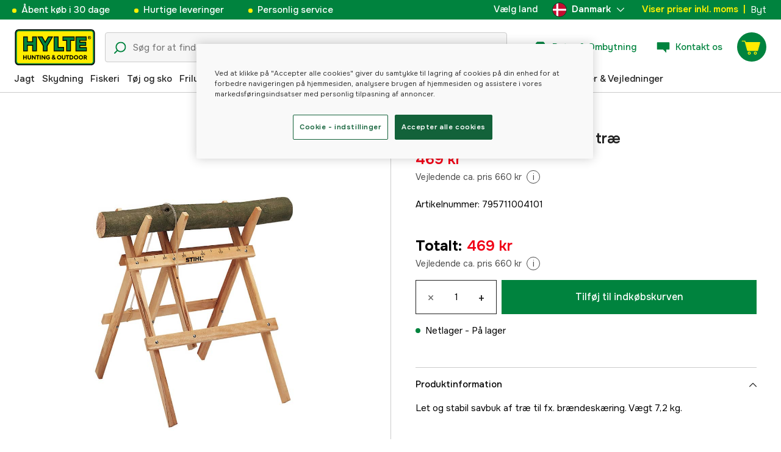

--- FILE ---
content_type: text/html; charset=utf-8
request_url: https://www.hylte.dk/stihl-savbukke-savbuk-i-tra
body_size: 51148
content:
<!doctype html><html lang="da"><head><meta charset="utf-8"/><meta name="viewport" content="width=device-width,initial-scale=1,shrink-to-fit=no"/><meta name="msapplication-TileColor" content="#006339"/><meta name="theme-color" content="#00833E"/><link rel="manifest" href="/manifest.json"/><link rel="shortcut icon" href="/favicon.ico"/><link rel="apple-touch-icon" sizes="180x180" href="/apple-touch-icon.png"/><link rel="icon" type="image/png" sizes="32x32" href="/favicon-32x32.png"/><link rel="icon" type="image/png" sizes="16x16" href="/favicon-16x16.png"/><link rel="mask-icon" href="/safari-pinned-tab.svg" color="#006339"/><link rel="preload" href="/static/media/Onest.5a66f0847a2a54abca94.woff2" as="font" crossorigin/><link href="/static/js/3741.5cb86123.js" rel="preload" as="script" /><link href="/static/js/main.732d9ef4.js" rel="preload" as="script" /><link href="/static/js/5326.40c7d407.chunk.js" rel="preload" as="script" /><link href="/static/js/4552.e8ffc6af.chunk.js" rel="preload" as="script" /><link href="/static/js/3734.74d0a5f8.chunk.js" rel="preload" as="script" /><link href="/static/js/Navbar.56752986.chunk.js" rel="preload" as="script" /><link href="/static/js/Denmark.83ebb8a5.chunk.js" rel="preload" as="script" /><link href="/static/js/Sweden.c9040961.chunk.js" rel="preload" as="script" /><link href="/static/js/Finland.6dc42a49.chunk.js" rel="preload" as="script" /><link href="/static/js/Norway.1500b0b5.chunk.js" rel="preload" as="script" /><link href="/static/js/Germany.b11ed3fd.chunk.js" rel="preload" as="script" /><link href="/static/js/7461.f9c8f01d.chunk.js" rel="preload" as="script" /><link href="/static/js/ProductPage.7ab7780d.chunk.js" rel="preload" as="script" /><link href="https://cdnjs.cloudflare.com/polyfill/v3/polyfill.min.js?features=Array.from%2CArray.prototype.find%2CArray.prototype.findIndex%2CArray.prototype.includes%2CArray.prototype.values%2CIntersectionObserver%2CNodeList.prototype.forEach%2CObject.entries%2CObject.values%2CWeakSet%2CNumber.EPSILON%2CArray.prototype.%40%40iterator%2Cfetch%2CEvent%2Cdefault" rel="preload" as="script" crossorigin="anonymous" /><link href="/static/js/da_dk-json.a90f49f8.chunk.js" rel="preload" as="script" /><link href="https://kkcom9l8qc-dsn.algolia.net" rel="preconnect" /><title data-rh="true">Stihl Savbukke - Savbuk i træ - Sågbockar för ved - Hylte Hunting &amp; Outdoor</title><meta data-rh="true" name="description" content="Let og stabil savbuk af træ til fx. brændeskæring. Vægt 7,2 kg."/><meta data-rh="true" property="og:type" content="product"/><meta data-rh="true" property="og:title" content="Stihl Savbukke - Savbuk i træ"/><meta data-rh="true" property="og:description" content="Let og stabil savbuk af træ til fx. brændeskæring. Vægt 7,2 kg."/><meta data-rh="true" property="og:image" content="https://cdn.hylte-lantman.com/ca9c9648-89bc-4933-ba65-70f63e58cc64"/><meta data-rh="true" property="og:url" content="https://www.hylte.dk/stihl-savbukke-savbuk-i-tra"/><meta data-rh="true" property="og:locale" content="da_DK"/><meta data-rh="true" property="og:price:amount" content="469.00"/><meta data-rh="true" property="og:price:currency" content="DKK"/><meta data-rh="true" property="product:brand" content="Stihl"/><meta data-rh="true" property="product:availability" content="in_stock"/><meta data-rh="true" property="product:condition" content="new"/><meta data-rh="true" property="product:locale" content="da_DK"/><meta data-rh="true" property="product:price:amount" content="469.00"/><meta data-rh="true" property="product:price:currency" content="DKK"/><link data-rh="true" rel="canonical" href="https://www.hylte.dk/stihl-savbukke-savbuk-i-tra"/><link data-rh="true" rel="alternate" href="https://www.hylte.no/stihl-sagkrakk-i-tre-sagkrakk" hrefLang="nb"/><link data-rh="true" rel="alternate" href="https://www.hylte-lantman.com/stihl-sagbock-i-tra-72-kg" hrefLang="sv"/><link data-rh="true" rel="alternate" href="https://www.hylte.dk/stihl-savbukke-savbuk-i-tra" hrefLang="da"/><link data-rh="true" rel="alternate" href="https://www.hylte.fi/stihl-puinen-sahapukki-72-kg" hrefLang="fi"/><link data-rh="true" rel="alternate" href="https://www.hylte.de/stihl-sagebock-aus-holz" hrefLang="de"/><script data-rh="true" type="application/ld+json">{
  "@context": "http://schema.org",
  "@graph": [
    {
      "@type": "Product",
      "name": "Stihl Savbukke - Savbuk i træ",
      "image": [
        "https://cdn.hylte-lantman.com/ca9c9648-89bc-4933-ba65-70f63e58cc64?m=pad&f=jpg"
      ],
      "description": "Let og stabil savbuk af træ til fx. brændeskæring. Vægt 7,2 kg.<br><br>",
      "sku": "1000050130",
      "productID": "795711004101",
      "gtin13": "795711004101",
      "mpn": "00008814602",
      "brand": {
        "@type": "Brand",
        "name": "Stihl"
      },
      "offers": {
        "@type": "Offer",
        "url": "https://www.hylte.dk/stihl-savbukke-savbuk-i-tra",
        "priceCurrency": "DKK",
        "price": "469.00",
        "priceSpecification": {
          "@type": "UnitPriceSpecification",
          "price": "469.00",
          "priceCurrency": "DKK"
        },
        "itemCondition": "http://schema.org/NewCondition",
        "availability": "http://schema.org/InStock",
        "seller": {
          "@type": "Organization",
          "name": "Hylte Hunting & Outdoor"
        },
        "shippingDetails": {
          "@type": "OfferShippingDetails",
          "shippingRate": {
            "@type": "MonetaryAmount",
            "value": "52",
            "currency": "DKK"
          },
          "shippingDestination": [
            {
              "@type": "DefinedRegion",
              "addressCountry": "DK"
            }
          ]
        }
      }
    }
  ]
}</script><script data-rh="true" type="application/ld+json">{
  "@context": "http://schema.org",
  "@type": "BreadcrumbList",
  "itemListElement": [
    {
      "@type": "ListItem",
      "position": 1,
      "name": "Stihl Savbukke - Savbuk i træ"
    }
  ]
}</script><link data-chunk="main" rel="preload" as="style" href="/static/css/main.b45ad7a5.css">
<link data-chunk="main" rel="preload" as="script" href="/static/js/3741.5cb86123.js">
<link data-chunk="main" rel="preload" as="script" href="/static/js/main.732d9ef4.js">
<link data-chunk="Navbar" rel="preload" as="script" href="/static/js/5326.40c7d407.chunk.js">
<link data-chunk="Navbar" rel="preload" as="script" href="/static/js/4552.e8ffc6af.chunk.js">
<link data-chunk="Navbar" rel="preload" as="script" href="/static/js/3734.74d0a5f8.chunk.js">
<link data-chunk="Navbar" rel="preload" as="script" href="/static/js/Navbar.56752986.chunk.js">
<link data-chunk="Denmark" rel="preload" as="script" href="/static/js/Denmark.83ebb8a5.chunk.js">
<link data-chunk="Sweden" rel="preload" as="script" href="/static/js/Sweden.c9040961.chunk.js">
<link data-chunk="Finland" rel="preload" as="script" href="/static/js/Finland.6dc42a49.chunk.js">
<link data-chunk="Norway" rel="preload" as="script" href="/static/js/Norway.1500b0b5.chunk.js">
<link data-chunk="Germany" rel="preload" as="script" href="/static/js/Germany.b11ed3fd.chunk.js">
<link data-chunk="ProductPage" rel="preload" as="script" href="/static/js/7461.f9c8f01d.chunk.js">
<link data-chunk="ProductPage" rel="preload" as="script" href="/static/js/ProductPage.7ab7780d.chunk.js"><style type="text/css" data-chunk="main">
/*! sanitize.css v8.0.0 | CC0 License | github.com/csstools/sanitize.css */*,:after,:before{background-repeat:no-repeat;box-sizing:border-box}:after,:before{text-decoration:inherit;vertical-align:inherit}html{-ms-text-size-adjust:100%;-webkit-text-size-adjust:100%;cursor:default;line-height:1.15;-moz-tab-size:4;-o-tab-size:4;tab-size:4;word-break:break-word}body{margin:0}h1{font-size:2em;margin:.67em 0}hr{height:0;overflow:visible}main{display:block}nav ol,nav ul{list-style:none}pre{font-size:1em}a{background-color:transparent}abbr[title]{text-decoration:underline;-webkit-text-decoration:underline dotted;text-decoration:underline dotted}b,strong{font-weight:bolder}code,kbd,samp{font-size:1em}small{font-size:80%}audio,canvas,iframe,img,svg,video{vertical-align:middle}audio,video{display:inline-block}audio:not([controls]){display:none;height:0}img{border-style:none}svg:not([fill]){fill:currentColor}svg:not(:root){overflow:hidden}table{border-collapse:collapse}button,input,select,textarea{font-family:inherit;font-size:inherit;line-height:inherit}button,input,select{margin:0}button{overflow:visible;text-transform:none}[type=button],[type=reset],[type=submit],button{-webkit-appearance:button}fieldset{padding:.35em .75em .625em}input{overflow:visible}legend{color:inherit;display:table;max-width:100%;white-space:normal}progress{display:inline-block;vertical-align:baseline}select{text-transform:none}textarea{margin:0;overflow:auto;resize:vertical}[type=checkbox],[type=radio]{padding:0}[type=search]{-webkit-appearance:textfield;outline-offset:-2px}::-webkit-inner-spin-button,::-webkit-outer-spin-button{height:auto}::-webkit-input-placeholder{color:inherit;opacity:.54}::-webkit-search-decoration{-webkit-appearance:none}::-webkit-file-upload-button{-webkit-appearance:button;font:inherit}::-moz-focus-inner{border-style:none;padding:0}:-moz-focusring{outline:1px dotted ButtonText}:-moz-ui-invalid{box-shadow:none}details,dialog{display:block}dialog{background-color:#fff;border:solid;color:#000;height:-moz-fit-content;height:fit-content;left:0;margin:auto;padding:1em;position:absolute;right:0;width:-moz-fit-content;width:fit-content}dialog:not([open]){display:none}summary{display:list-item}canvas{display:inline-block}template{display:none}[tabindex],a,area,button,input,label,select,summary,textarea{touch-action:manipulation}[hidden]{display:none}[aria-busy=true]{cursor:progress}[aria-controls]{cursor:pointer}[aria-disabled=true],[disabled]{cursor:not-allowed}[aria-hidden=false][hidden]:not(:focus){clip:rect(0,0,0,0);display:inherit;position:absolute}
/*# sourceMappingURL=main.b45ad7a5.css.map*/
</style><style type="text/css"></style><script>window.__EMOTION_IDS__=[];</script><script>window.__SERVER_RENDER_BREAKPOINT__={"breakpointLabel":"xl","breakpointIndex":4};</script><script>window.__APPLICATION_LOCALE_KEY__="da_dk";</script><script>window.__INITIAL_PROMISES_CONTEXT__={"promises":{},"responses":{}};</script><script>window.isMobile=false;</script></head><body><div id="root"><style data-emotion="css-global hugcbc">@font-face{font-family:Onest;font-style:normal;font-weight:100 900;src:url('/static/media/Onest.5a66f0847a2a54abca94.woff2') format('woff2');font-display:swap;}*,*::before,*::after{box-sizing:border-box;}input:focus{outline:none;}::-ms-clear{display:none;}button{padding:0;border:none;font:inherit;color:inherit;background-color:transparent;cursor:pointer;outline:none;-webkit-tap-highlight-color:rgba(0, 0, 0, 0);}button:active,button:focus{outline:0;}a{color:inherit;-webkit-text-decoration:none;text-decoration:none;}p,h1,h2,h3,h4,h5,h6{margin:0;}ul{list-style-type:none;margin:0;padding:0;}html{height:100%;font-family:'Onest';}body{min-height:100%;padding:0;margin:0;font-size:15px;line-height:1.571428571;font-weight:400;-webkit-font-smoothing:antialiased;-moz-osx-font-smoothing:grayscale;overflow-x:hidden;}body.prevent-scroll{overflow:hidden;}@supports (-webkit-overflow-scrolling: touch){body.prevent-scroll{position:fixed;width:100%;}}#root{height:100%;}#ot-sdk-btn-floating.ot-floating-button:hover::before{-webkit-transform:translate(-4em, -50%) scale(1)!important;-moz-transform:translate(-4em, -50%) scale(1)!important;-ms-transform:translate(-4em, -50%) scale(1)!important;transform:translate(-4em, -50%) scale(1)!important;}#ot-sdk-btn-floating.ot-floating-button::before{border:5px solid transparent!important;border-right-width:0px!important;border-left-color:#333!important;}#ot-sdk-btn-floating.ot-floating-button:hover::after{-webkit-transform:translate(-15.9em,-50%) scale(1)!important;-moz-transform:translate(-15.9em,-50%) scale(1)!important;-ms-transform:translate(-15.9em,-50%) scale(1)!important;transform:translate(-15.9em,-50%) scale(1)!important;}#ot-sdk-btn-floating.ot-floating-button{-webkit-animation:customFloatingBtnIntro 800ms ease 0ms 1 forwards!important;animation:customFloatingBtnIntro 800ms ease 0ms 1 forwards!important;}@-webkit-keyframes customFloatingBtnIntro{0%{opacity:0;right:-75px;}100%{opacity:1;right:1%;}}@keyframes customFloatingBtnIntro{0%{opacity:0;right:-75px;}100%{opacity:1;right:1%;}}.theme-dogger{--color-brand-dogger-red:#CD171B;--color-brand-duab-red:#E32321;--color-brand-hylte-green:#00833E;--color-brand-hylte-yellow:#FFF200;--color-brand-mk-orange:#FA6000;--color-brand-mk-orange-light:#FB701A;--color-brand-mk-green:#00BA2C;--color-brand-mk-green-light:#33C856;--color-base-black:#000000;--color-base-transparent:transparent;--color-base-white:#FFFFFF;--color-image-placeholder:#EFEFEF;--color-base-black-0:rgba(0, 0, 0, 0);--color-base-black-25:rgba(0, 0, 0, 0.25);--color-base-black-50:rgba(0, 0, 0, 0.50);--color-base-black-75:rgba(0, 0, 0, 0.75);--color-base-white-0:rgba(255, 255, 255, 0);--color-base-white-25:rgba(255, 255, 255, 0.25);--color-base-white-50:rgba(255, 255, 255, 0.50);--color-base-white-75:rgba(255, 255, 255, 0.75);--color-grey-100:#EFEFEF;--color-grey-200:#D0D0D0;--color-grey-300:#767676;--color-grey-400:#444444;--color-grey-500:#4D4D4D;--color-grey-600:#222222;--color-grey-700:#F6F6F6;--col-status-neutral:#F8F1DA;--col-status-success:#DAF8E6;--col-status-error:#F8DADA;--col-status-invalid:#F6F6F6;--col-border:#EDEDED;--col-border-secondary:#000000;--theme:dogger;--col-ui-primary:var(--color-base-black);--col-ui-primary-inv:var(--color-base-white);--col-ui-secondary:var(--color-grey-400);--col-ui-tertiary:var(--color-grey-300);--col-brand-primary:var(--color-brand-dogger-red);--col-brand-secondary:var(--color-grey-100);--col-brand-on-primary:var(--color-base-white);--col-brand-on-secondary:var(--color-base-black);--col-text-shadow:var(--color-base-white-25);--col-background:var(--color-base-white);--col-background-transparent:var(--color-base-white-0);--col-surface:var(--color-grey-700);--col-ui-border:var(--color-grey-200);--col-cta-fill-primary:var(--color-brand-dogger-red);}.theme-duab{--color-brand-dogger-red:#CD171B;--color-brand-duab-red:#E32321;--color-brand-hylte-green:#00833E;--color-brand-hylte-yellow:#FFF200;--color-brand-mk-orange:#FA6000;--color-brand-mk-orange-light:#FB701A;--color-brand-mk-green:#00BA2C;--color-brand-mk-green-light:#33C856;--color-base-black:#000000;--color-base-transparent:transparent;--color-base-white:#FFFFFF;--color-image-placeholder:#EFEFEF;--color-base-black-0:rgba(0, 0, 0, 0);--color-base-black-25:rgba(0, 0, 0, 0.25);--color-base-black-50:rgba(0, 0, 0, 0.50);--color-base-black-75:rgba(0, 0, 0, 0.75);--color-base-white-0:rgba(255, 255, 255, 0);--color-base-white-25:rgba(255, 255, 255, 0.25);--color-base-white-50:rgba(255, 255, 255, 0.50);--color-base-white-75:rgba(255, 255, 255, 0.75);--color-grey-100:#EFEFEF;--color-grey-200:#D0D0D0;--color-grey-300:#767676;--color-grey-400:#444444;--color-grey-500:#4D4D4D;--color-grey-600:#222222;--color-grey-700:#F6F6F6;--col-status-neutral:#F8F1DA;--col-status-success:#DAF8E6;--col-status-error:#F8DADA;--col-status-invalid:#F6F6F6;--col-border:#EDEDED;--col-border-secondary:#000000;--theme:duab;--col-ui-primary:var(--color-base-black);--col-ui-primary-inv:var(--color-base-white);--col-ui-secondary:var(--color-grey-400);--col-ui-tertiary:var(--color-grey-300);--col-brand-primary:var(--color-brand-duab-red);--col-brand-secondary:var(--color-grey-100);--col-brand-on-primary:var(--color-base-white);--col-brand-on-secondary:var(--color-base-black);--col-text-shadow:var(--color-base-white-25);--col-background:var(--color-base-white);--col-background-transparent:var(--color-base-white-0);--col-surface:var(--color-grey-700);--col-ui-border:var(--color-grey-200);--col-cta-fill-primary:var(--color-brand-duab-red);}.theme-hylte{--color-brand-dogger-red:#CD171B;--color-brand-duab-red:#E32321;--color-brand-hylte-green:#00833E;--color-brand-hylte-yellow:#FFF200;--color-brand-mk-orange:#FA6000;--color-brand-mk-orange-light:#FB701A;--color-brand-mk-green:#00BA2C;--color-brand-mk-green-light:#33C856;--color-base-black:#000000;--color-base-transparent:transparent;--color-base-white:#FFFFFF;--color-image-placeholder:#EFEFEF;--color-base-black-0:rgba(0, 0, 0, 0);--color-base-black-25:rgba(0, 0, 0, 0.25);--color-base-black-50:rgba(0, 0, 0, 0.50);--color-base-black-75:rgba(0, 0, 0, 0.75);--color-base-white-0:rgba(255, 255, 255, 0);--color-base-white-25:rgba(255, 255, 255, 0.25);--color-base-white-50:rgba(255, 255, 255, 0.50);--color-base-white-75:rgba(255, 255, 255, 0.75);--color-grey-100:#EFEFEF;--color-grey-200:#D0D0D0;--color-grey-300:#767676;--color-grey-400:#444444;--color-grey-500:#4D4D4D;--color-grey-600:#222222;--color-grey-700:#F6F6F6;--col-status-neutral:#F8F1DA;--col-status-success:#DAF8E6;--col-status-error:#F8DADA;--col-status-invalid:#F6F6F6;--col-border:#EDEDED;--col-border-secondary:#000000;--theme:hylte;--col-ui-primary:var(--color-base-black);--col-ui-primary-inv:var(--color-base-white);--col-ui-secondary:var(--color-grey-400);--col-ui-tertiary:var(--color-grey-300);--col-brand-primary:var(--color-brand-hylte-green);--col-brand-secondary:var(--color-brand-hylte-yellow);--col-brand-on-primary:var(--color-brand-hylte-yellow);--col-brand-on-secondary:var(--color-brand-hylte-green);--col-text-shadow:var(--color-base-white-25);--col-background:var(--color-base-white);--col-background-transparent:var(--color-base-white-0);--col-surface:var(--color-grey-700);--col-ui-border:var(--color-grey-200);--col-cta-fill-primary:var(--color-brand-hylte-green);}.theme-maskinklippet{--color-brand-dogger-red:#CD171B;--color-brand-duab-red:#E32321;--color-brand-hylte-green:#00833E;--color-brand-hylte-yellow:#FFF200;--color-brand-mk-orange:#FA6000;--color-brand-mk-orange-light:#FB701A;--color-brand-mk-green:#00BA2C;--color-brand-mk-green-light:#33C856;--color-base-black:#000000;--color-base-transparent:transparent;--color-base-white:#FFFFFF;--color-image-placeholder:#EFEFEF;--color-base-black-0:rgba(0, 0, 0, 0);--color-base-black-25:rgba(0, 0, 0, 0.25);--color-base-black-50:rgba(0, 0, 0, 0.50);--color-base-black-75:rgba(0, 0, 0, 0.75);--color-base-white-0:rgba(255, 255, 255, 0);--color-base-white-25:rgba(255, 255, 255, 0.25);--color-base-white-50:rgba(255, 255, 255, 0.50);--color-base-white-75:rgba(255, 255, 255, 0.75);--color-grey-100:#EFEFEF;--color-grey-200:#D0D0D0;--color-grey-300:#767676;--color-grey-400:#444444;--color-grey-500:#4D4D4D;--color-grey-600:#222222;--color-grey-700:#F6F6F6;--col-status-neutral:#F8F1DA;--col-status-success:#DAF8E6;--col-status-error:#F8DADA;--col-status-invalid:#F6F6F6;--col-border:#EDEDED;--col-border-secondary:#000000;--theme:maskinklippet;--col-ui-primary:var(--color-base-black);--col-ui-primary-inv:var(--color-base-white);--col-ui-secondary:var(--color-grey-400);--col-ui-tertiary:var(--color-grey-300);--col-brand-primary:var(--color-brand-mk-orange);--col-brand-secondary:var(--color-brand-mk-green);--col-brand-on-primary:var(--color-base-black);--col-brand-on-secondary:var(--color-brand-mk-green);--col-text-shadow:var(--color-base-white-25);--col-background:var(--color-base-white);--col-background-transparent:var(--color-base-white-0);--col-surface:var(--color-grey-700);--col-ui-border:var(--color-grey-200);--col-cta-fill-primary:var(--color-brand-mk-orange);}.theme-frishop{--color-brand-dogger-red:#CD171B;--color-brand-duab-red:#E32321;--color-brand-hylte-green:#00833E;--color-brand-hylte-yellow:#FFF200;--color-brand-mk-orange:#FA6000;--color-brand-mk-orange-light:#FB701A;--color-brand-mk-green:#00BA2C;--color-brand-mk-green-light:#33C856;--color-base-black:#000000;--color-base-transparent:transparent;--color-base-white:#FFFFFF;--color-image-placeholder:#EFEFEF;--color-base-black-0:rgba(0, 0, 0, 0);--color-base-black-25:rgba(0, 0, 0, 0.25);--color-base-black-50:rgba(0, 0, 0, 0.50);--color-base-black-75:rgba(0, 0, 0, 0.75);--color-base-white-0:rgba(255, 255, 255, 0);--color-base-white-25:rgba(255, 255, 255, 0.25);--color-base-white-50:rgba(255, 255, 255, 0.50);--color-base-white-75:rgba(255, 255, 255, 0.75);--color-grey-100:#EFEFEF;--color-grey-200:#D0D0D0;--color-grey-300:#767676;--color-grey-400:#444444;--color-grey-500:#4D4D4D;--color-grey-600:#222222;--color-grey-700:#F6F6F6;--col-status-neutral:#F8F1DA;--col-status-success:#DAF8E6;--col-status-error:#F8DADA;--col-status-invalid:#F6F6F6;--col-border:#EDEDED;--col-border-secondary:#000000;--theme:frishop;--col-ui-primary:var(--color-base-black);--col-ui-primary-inv:var(--color-base-white);--col-ui-secondary:var(--color-grey-400);--col-ui-tertiary:var(--color-grey-300);--col-brand-primary:var(--color-brand-mk-orange);--col-brand-secondary:var(--color-brand-mk-green);--col-brand-on-primary:var(--color-base-black);--col-brand-on-secondary:var(--color-brand-mk-green);--col-text-shadow:var(--color-base-white-25);--col-background:var(--color-base-white);--col-background-transparent:var(--color-base-white-0);--col-surface:var(--color-grey-700);--col-ui-border:var(--color-grey-200);--col-cta-fill-primary:var(--color-brand-mk-green);}:root{--color-brand-dogger-red:#CD171B;--color-brand-duab-red:#E32321;--color-brand-hylte-green:#00833E;--color-brand-hylte-yellow:#FFF200;--color-brand-mk-orange:#FA6000;--color-brand-mk-orange-light:#FB701A;--color-brand-mk-green:#00BA2C;--color-brand-mk-green-light:#33C856;--color-base-black:#000000;--color-base-transparent:transparent;--color-base-white:#FFFFFF;--color-image-placeholder:#EFEFEF;--color-base-black-0:rgba(0, 0, 0, 0);--color-base-black-25:rgba(0, 0, 0, 0.25);--color-base-black-50:rgba(0, 0, 0, 0.50);--color-base-black-75:rgba(0, 0, 0, 0.75);--color-base-white-0:rgba(255, 255, 255, 0);--color-base-white-25:rgba(255, 255, 255, 0.25);--color-base-white-50:rgba(255, 255, 255, 0.50);--color-base-white-75:rgba(255, 255, 255, 0.75);--color-grey-100:#EFEFEF;--color-grey-200:#D0D0D0;--color-grey-300:#767676;--color-grey-400:#444444;--color-grey-500:#4D4D4D;--color-grey-600:#222222;--color-grey-700:#F6F6F6;--col-status-neutral:#F8F1DA;--col-status-success:#DAF8E6;--col-status-error:#F8DADA;--col-status-invalid:#F6F6F6;--col-border:#EDEDED;--col-border-secondary:#000000;--theme:hylte;--col-ui-primary:var(--color-base-black);--col-ui-primary-inv:var(--color-base-white);--col-ui-secondary:var(--color-grey-400);--col-ui-tertiary:var(--color-grey-300);--col-brand-primary:var(--color-brand-hylte-green);--col-brand-secondary:var(--color-brand-hylte-yellow);--col-brand-on-primary:var(--color-brand-hylte-yellow);--col-brand-on-secondary:var(--color-brand-hylte-green);--col-text-shadow:var(--color-base-white-25);--col-background:var(--color-base-white);--col-background-transparent:var(--color-base-white-0);--col-surface:var(--color-grey-700);--col-ui-border:var(--color-grey-200);--col-cta-fill-primary:var(--color-brand-hylte-green);}</style><style data-emotion="css 1imywlt">.css-1imywlt{width:100%;min-height:100vh;position:relative;background-color:#F1F1F1;}</style><div class="product css-1imywlt"><style data-emotion="css k9nlfz">.css-k9nlfz{display:-webkit-box;display:-webkit-flex;display:-ms-flexbox;display:flex;position:relative;-webkit-align-items:center;-webkit-box-align:center;-ms-flex-align:center;align-items:center;z-index:12;padding:8px 0;background-color:#00833E;-webkit-box-pack:left;-ms-flex-pack:left;-webkit-justify-content:left;justify-content:left;}@media (max-width: 1199px){.css-k9nlfz{-webkit-box-pack:center;-ms-flex-pack:center;-webkit-justify-content:center;justify-content:center;}}@media (min-width: 768px){.css-k9nlfz{padding:5px 0;height:32px;}}</style><div id="uspRow" class="css-k9nlfz"><div class="css-1iy7wl9"><style data-emotion="css 3vq6r1">.css-3vq6r1{margin:0 12px;color:#fff200;font-size:10px;line-height:12px;font-weight:500;white-space:nowrap;}@media screen and (min-width: 583px){.css-3vq6r1{color:#ffffff;margin:0 20px;font-size:12px;line-height:1.5;font-size:15px;}.css-3vq6r1:before{content:'';display:inline-block;height:7px;width:7px;background-color:#fff200;border-radius:100%;margin-right:8px;}}</style><span class="css-3vq6r1">Åbent køb i 30 dage</span></div><div class="css-1iy7wl9"><span class="css-3vq6r1">Hurtige leveringer</span></div><div class="css-1iy7wl9"><span class="css-3vq6r1">Personlig service</span></div><div class="css-1iy7wl9"><style data-emotion="css s5k1zy">.css-s5k1zy{display:none;position:absolute;top:4px;right:24px;}@media (min-width: 1200px){.css-s5k1zy{display:-webkit-box;display:-webkit-flex;display:-ms-flexbox;display:flex;}}</style><div class="css-s5k1zy"><style data-emotion="css iyzqra">.css-iyzqra{display:none;margin-right:16px;}@media (min-width: 768px){.css-iyzqra{display:-webkit-box;display:-webkit-flex;display:-ms-flexbox;display:flex;}}</style><div class="css-iyzqra"><style data-emotion="css 3aih8p">.css-3aih8p{margin-right:8px;color:#ffffff;font-weight:500;}</style><div class="css-3aih8p">Vælg land</div><style data-emotion="css 1511nl9">.css-1511nl9{display:none;position:fixed;left:0;right:0;bottom:0;top:0;background-color:rgba(0, 0, 0, 0.6);z-index:1;}.css-1511nl9.is-open{display:inline;}</style><div class="css-1511nl9"></div><style data-emotion="css 19wg8zy">.css-19wg8zy{z-index:2;font-style:normal;position:relative;width:147px;color:#ffffff;margin:-6px 0;}.css-19wg8zy div{height:100%;-webkit-box-pack:center;-ms-flex-pack:center;-webkit-justify-content:center;justify-content:center;}</style><div class="css-19wg8zy"><style data-emotion="css 1c8p2ae">.css-1c8p2ae.is-open{background:#E5E5E5;color:black;font-weight:600;}</style><div class="css-1c8p2ae"><style data-emotion="css c6fhx4">.css-c6fhx4{height:100%;width:100%;display:-webkit-box;display:-webkit-flex;display:-ms-flexbox;display:flex;-webkit-align-items:center;-webkit-box-align:center;-ms-flex-align:center;align-items:center;-webkit-box-pack:center;-ms-flex-pack:center;-webkit-justify-content:center;justify-content:center;padding-left:16px;}.css-c6fhx4 svg.country-icon{border:1px solid #222222;border-radius:100%;position:relative;}.css-c6fhx4 span{font-weight:600;margin-left:8px;}</style><button type="button" aria-label="aria.show_more_of" class="css-c6fhx4"><style data-emotion="css ycx343">.css-ycx343{height:24px;width:24px;}</style><svg class="country-icon css-ycx343" viewBox="0 0 300 300" xmlns="http://www.w3.org/2000/svg"><circle cx="150" cy="150" r="150" fill="#c60c30"></circle><path fill="#fff" d="M122 3c-16 3-30 8-43 15v111H2a152 152 0 0 0 0 42h77v111c13 7 27 12 43 15V171h177a151 151 0 0 0 0-42H122V3z"></path></svg><span>Danmark</span><style data-emotion="css 1225jug">.css-1225jug{margin-left:auto;margin-right:13px;width:12px;height:12px;direction:180;margin-left:auto;margin-right:13px;width:12px;height:12px;direction:180;-webkit-transition:-webkit-transform 0.4s cubic-bezier(0.165, 0.84, 0.44, 1);transition:transform 0.4s cubic-bezier(0.165, 0.84, 0.44, 1);transform-origin:center;-webkit-transform:rotateX(180deg);-moz-transform:rotateX(180deg);-ms-transform:rotateX(180deg);transform:rotateX(180deg);}</style><svg viewBox="0 0 22 12" xmlns="http://www.w3.org/2000/svg" class="css-1225jug"><path fill="#ffffff" stroke="#ffffff" stroke-width="0" fill-rule="evenodd" d="M11.005 0a.997.997 0 0 0-.707.293l-10.005 10a.999.999 0 1 0 1.414 1.414l9.298-9.293 9.288 9.282a.999.999 0 1 0 1.414-1.414L11.712.292A.997.997 0 0 0 11.005 0"></path></svg></button></div><style data-emotion="css mq2g9o">.css-mq2g9o{height:0px;position:absolute;width:100%;-webkit-transition:height 200ms cubic-bezier(0.46, 0.88, 0.7, 0.83);transition:height 200ms cubic-bezier(0.46, 0.88, 0.7, 0.83);border-top:none;overflow:hidden;background:#ffffff;color:#222222;border:none;border-bottom-left-radius:5px;border-bottom-right-radius:5px;}</style><ul class="css-mq2g9o"><style data-emotion="css 1o9x9ax">.css-1o9x9ax{width:100%;height:44px;list-style-type:none;display:-webkit-box;display:-webkit-flex;display:-ms-flexbox;display:flex;-webkit-align-items:center;-webkit-box-align:center;-ms-flex-align:center;align-items:center;padding-left:16px;}color:#4A4A4A .css-1o9x9ax a{display:block;}.css-1o9x9ax svg{margin-right:8px;border:1px solid #222222;border-radius:100%;}.css-1o9x9ax:hover{background:#F6F6F6;}</style><li class="css-1o9x9ax"><style data-emotion="css a3zbdy">.css-a3zbdy{-webkit-flex:1;-ms-flex:1;flex:1;}</style><a href="https://www.hylte-lantman.com/stihl-sagbock-i-tra-72-kg" target="_self" rel="noopener" class="css-a3zbdy" to="https://www.hylte-lantman.com/stihl-sagbock-i-tra-72-kg"><svg viewBox="0 0 300 300" xmlns="http://www.w3.org/2000/svg" class="css-ycx343"><circle cx="150" cy="150" r="150" fill="#005293"></circle><path fill="#fecb00" d="M120 3C98 8 77 17 60 30v90H3a148 148 0 0 0 0 60h57v90c17 13 38 23 60 27V180h177a148 148 0 0 0 0-60H120V3z"></path></svg>Sverige</a></li><li class="css-1o9x9ax"><a href="https://www.hylte.fi/stihl-puinen-sahapukki-72-kg" target="_self" rel="noopener" class="css-a3zbdy" to="https://www.hylte.fi/stihl-puinen-sahapukki-72-kg"><svg viewBox="0 0 300 300" xmlns="http://www.w3.org/2000/svg" class="css-ycx343"><circle fill="#FFF" cx="150" cy="150" r="150"></circle><path fill="#003580" d="M122.7 2.5c-32 5.9-60.4 21.9-81.8 44.6v62H5.6C2 122.1 0 135.8 0 150s2 27.9 5.6 40.9h35.3v62c21.4 22.7 49.8 38.7 81.8 44.6V190.9h171.7c3.7-13 5.6-26.7 5.6-40.9s-2-27.9-5.6-40.9H122.7V2.5z"></path></svg>Suomi</a></li><li class="css-1o9x9ax"><a href="https://www.hylte.no/stihl-sagkrakk-i-tre-sagkrakk" target="_self" rel="noopener" class="css-a3zbdy" to="https://www.hylte.no/stihl-sagkrakk-i-tre-sagkrakk"><svg viewBox="0 0 300 300" xmlns="http://www.w3.org/2000/svg" class="css-ycx343"><circle stroke="null" fill="#EF2B2D" r="150" cy="150" cx="150"></circle><path clip-rule="evenodd" d="m134.73624,299.77823l0,-120.45078l162.09688,0a150.7306,151.3464 0 0 0 -0.2999,-60.22539l-161.79697,0l0,-118.94514a149.00617,149.61492 0 0 0 -59.98034,19.39258l0,99.55257l-71.82646,0a150.59564,151.2109 0 0 0 -0.2999,60.22539l72.12636,0l0,101.04315a149.00617,149.61492 0 0 0 59.98034,19.40763z" fill-rule="evenodd" fill="#fff"></path><path d="m119.74116,297.51978l0,-132.19473l179.19127,0a157.7483,158.39277 0 0 0 0,-30.71495l-179.19127,0l0,-132.19473a145.97716,146.57354 0 0 0 -29.99017,9.39516l0,122.79957l-89.22076,0a157.97323,158.61862 0 0 0 0,30.71495l89.22076,0l0,122.73934a146.12711,146.72411 0 0 0 29.99017,9.47044l0,-0.01506z" fill="#002868"></path></svg>Norge</a></li><li class="css-1o9x9ax"><a href="https://www.hylte.de/stihl-sagebock-aus-holz" target="_self" rel="noopener" class="css-a3zbdy" to="https://www.hylte.de/stihl-sagebock-aus-holz"><svg viewBox="0 0 22 22" xmlns="http://www.w3.org/2000/svg" class="css-ycx343"><clipPath id="a"><path d="M11 0c6.1 0 11 4.9 11 11s-4.9 11-11 11S0 17.1 0 11 4.9 0 11 0z" overflow="visible"></path></clipPath><g clip-path="url(#a)"><path fill="#CB2B1D" d="M0 7.5h22v7H0z"></path><path fill="#F6CF46" d="M0 14.5h22V22H0z"></path><path fill="#000000" d="M0 0h22v7.5H0z"></path></g><path fill="none" stroke="#4A4A4A" d="M11 .5C16.8.5 21.5 5.2 21.5 11S16.8 21.5 11 21.5.5 16.8.5 11 5.2.5 11 .5z"></path></svg>DE</a></li></ul></div></div><style data-emotion="css 1h81h44">.css-1h81h44{display:-webkit-box;display:-webkit-flex;display:-ms-flexbox;display:flex;}.css-1h81h44.disabled:hover>div{opacity:1;}.css-1h81h44.disabled>button{pointer-events:none;}</style><div id="vatBox" class="css-1h81h44"><style data-emotion="css 1qyuydv">.css-1qyuydv{color:#fff200;font-weight:600;}</style><p class="css-1qyuydv">Viser priser inkl. moms</p><style data-emotion="css 6ltjud">.css-6ltjud{margin-left:8px;margin-right:8px;margin-left:8px;margin-right:8px;color:#fff200;font-weight:600;}</style><p class="css-6ltjud">|</p><style data-emotion="css 1plelnr">.css-1plelnr{line-height:20px;color:#ffffff;}.css-1plelnr:hover{cursor:pointer;}</style><button class="css-1plelnr">Byt</button><style data-emotion="css pvlcsp">.css-pvlcsp{display:block;position:absolute;pointer-events:none;opacity:0;left:-90px;top:30px;padding:12px;border-radius:4px;color:#222222;border:1px solid #4A4A4A;background-color:#ffffff;-webkit-transition:opacity 300ms cubic-bezier(0.165, 0.84, 0.44, 1);transition:opacity 300ms cubic-bezier(0.165, 0.84, 0.44, 1);min-width:220px;z-index:1;}.css-pvlcsp:after{content:'';display:block;position:absolute;top:-20px;margin-left:-10px;left:66%;border:10px solid #4A4A4A;width:0;height:0;border-top-color:transparent;border-right-color:transparent;border-left-color:transparent;}</style><div class="css-pvlcsp"><span>Vælg brugernavn til venstre</span></div></div></div></div></div><style data-emotion="css 1qeioxt">.css-1qeioxt{height:120px;z-index:11;--width:100vw;top:0;width:100%;position:-webkit-sticky;position:sticky;pointer-events:none;}@media (min-width: 1024px){.css-1qeioxt{pointer-events:initial;}}@media all and (-ms-high-contrast: none){.css-1qeioxt{position:relative;left:0;right:0;}.css-1qeioxt.is-sticky{position:fixed;}.css-1qeioxt.is-sticky+*{margin-top:105px;}}.css-1qeioxt::after{content:'';position:absolute;top:0;left:50%;width:100%;height:100vh;background:rgba(0, 0, 0, 0.5);-webkit-transform:translateX(-50%);-moz-transform:translateX(-50%);-ms-transform:translateX(-50%);transform:translateX(-50%);z-index:-1;pointer-events:none;opacity:0;-webkit-transition:opacity 200ms ease-in-out;transition:opacity 200ms ease-in-out;}@media (hover: hover),(-ms-high-contrast: none){[data-prevent-scroll] .css-1qeioxt::after{width:var(--width);}}.css-1qeioxt[class$='is-open']::after{pointer-events:initial;opacity:1;}</style><header class="css-1qeioxt"><style data-emotion="css szqs1v">.css-szqs1v{width:100%;background:#ffffff;position:relative;z-index:12;}</style><div id="desktopNavbar" class="css-szqs1v"><style data-emotion="css 1ios9an">.css-1ios9an{padding:16px 24px 0;-webkit-align-items:center;-webkit-box-align:center;-ms-flex-align:center;align-items:center;background:#ffffff;margin-left:auto;margin-right:auto;position:relative;max-width:1680px;display:-webkit-box;display:-webkit-flex;display:-ms-flexbox;display:flex;}</style><div class="css-1ios9an"><style data-emotion="css 1hgsllu">.css-1hgsllu{display:-webkit-box;display:-webkit-flex;display:-ms-flexbox;display:flex;-webkit-flex-direction:column;-ms-flex-direction:column;flex-direction:column;}</style><div class="css-1hgsllu"><style data-emotion="css 1ntrk7j">.css-1ntrk7j{border:none;position:relative;width:132px;margin-right:16px;}.css-1ntrk7j:after{content:'';display:block;position:relative;height:0;width:100%;margin-top:44.44%;}.css-1ntrk7j svg{position:absolute;top:0;left:0;width:100%;height:100%;}</style><a class="css-1ntrk7j" href="/"><style data-emotion="css 1mjkjzx">.css-1mjkjzx{height:115px;width:257px;}</style><svg viewBox="0 0 364.74 163.18" locale="da_DK" xmlns="http://www.w3.org/2000/svg" class="css-1mjkjzx"><title>Hylte Hunting &amp; Outdoor</title><path d="M364.74 145.87c0 9.52-7.79 17.31-17.31 17.31H17.31C7.79 163.18 0 155.39 0 145.87V17.31C0 7.79 7.79 0 17.31 0h330.12c9.52 0 17.31 7.79 17.31 17.31v128.56z"></path><path d="M17.31 158.93c-3.47 0-6.74-1.36-9.22-3.84-2.48-2.48-3.84-5.75-3.84-9.22V17.31c0-3.47 1.36-6.74 3.84-9.22 2.48-2.48 5.75-3.84 9.22-3.84h330.12c3.47 0 6.74 1.36 9.22 3.84 2.48 2.48 3.84 5.75 3.84 9.22v128.56c0 3.47-1.36 6.74-3.84 9.22-2.48 2.48-5.75 3.84-9.22 3.84H17.31z" fill="#00833E"></path><path d="M347.43 154c2.15 0 4.19-.85 5.74-2.4 1.55-1.55 2.4-3.58 2.4-5.74V17.31c0-2.15-.85-4.19-2.4-5.74-1.55-1.55-3.58-2.4-5.74-2.4H17.32c-2.15 0-4.19.85-5.74 2.4-1.55 1.55-2.4 3.58-2.4 5.74v128.56c0 2.15.85 4.19 2.4 5.74 1.55 1.55 3.58 2.4 5.74 2.4h330.11z" fill="#ffed00"></path><path d="M347.2 37.96c0 1.34-.33 2.59-1.01 3.75a7.426 7.426 0 01-2.74 2.74c-1.16.67-2.41 1-3.75 1-1.34 0-2.58-.33-3.74-1a7.452 7.452 0 01-2.75-2.74 7.377 7.377 0 01-1.01-3.75c0-1.34.34-2.58 1.01-3.75a7.405 7.405 0 012.75-2.75c1.16-.67 2.41-1 3.74-1 1.34 0 2.59.33 3.75 1 1.16.67 2.07 1.58 2.74 2.75a7.28 7.28 0 011.01 3.75zm-1.45 0c0-1.67-.59-3.09-1.77-4.28-1.18-1.18-2.61-1.77-4.28-1.77-1.67 0-3.1.59-4.28 1.77-1.18 1.18-1.77 2.61-1.77 4.28 0 1.67.59 3.09 1.77 4.28 1.18 1.18 2.61 1.77 4.28 1.77 1.67 0 3.09-.59 4.28-1.77 1.18-1.19 1.77-2.61 1.77-4.28zm-9.45-4.01h3.58c1.02 0 1.75.2 2.21.61.45.41.68.96.68 1.64 0 .54-.17 1-.52 1.39-.35.39-.89.68-1.64.85.31.12.53.24.68.37.2.18.42.45.64.82.01.03.45.8 1.3 2.32h-2.36c-.77-1.53-1.28-2.44-1.54-2.74-.26-.3-.52-.45-.79-.45-.06 0-.14.01-.25.03v3.15h-1.99v-7.99zm2 3.4h.86c.58 0 .98-.09 1.22-.28.24-.19.36-.43.36-.72 0-.3-.12-.54-.34-.72-.23-.19-.61-.28-1.15-.28h-.94v2zM100.22 100.31H78.79V74.58H58.83v25.73H37.4V32.46h21.43v22.16h19.96V32.46h21.43v67.85zm48.79 0h-21.25V76.22l-25.58-43.77h23.37l12.83 22.73 12.83-22.73h23.37L149 76.22v24.09zm75.43 0h-47.87V32.46h22.34v48.07h25.53v19.78zm31.03 0h-21.43V52.24h-17.21V32.46h55.49v19.78h-16.85v48.07zm72.51 0h-51.83V32.46h51.1v19.69h-29.67v4.76h27.65v18.32h-27.65v5.67h30.4v19.41z"></path><path d="M82.82 96.28h13.37V36.49H82.82v22.16H54.8V36.49H41.43v59.79H54.8V70.55h28.02v25.73zm48.98 0h13.18V75.13l22.59-38.64h-13.99l-15.19 26.9-15.19-26.9h-13.99l22.59 38.64v21.15zm48.79 0h39.81V84.56h-25.53V36.49h-14.28v59.79zm57.48 0h13.37V48.21h16.85V36.49h-47.43v11.72h17.21v48.07zm42.11 0h43.77V84.92h-30.4V71.19h27.65V60.93h-27.65V48.11h29.67V36.49h-43.03v59.79z" fill="#00833E"></path><g><path d="M37.49 117.8h4.18v7.03h8.2v-7.03h4.18v18.92h-4.18v-8.09h-8.2v8.09h-4.18V117.8zM57.72 117.8h4.18v10.83c0 3.31 1.55 4.59 3.88 4.59 2.31 0 3.86-1.28 3.86-4.59V117.8h4.18v11.27c0 5.35-3.64 7.95-8.04 7.95-4.43 0-8.06-2.61-8.06-7.95V117.8zM77.46 117.8h3.72l9.07 11.75V117.8h4.04v18.92h-3.42l-9.37-12.08v12.08h-4.05V117.8zM101.77 121.6h-5.13v-3.8H111v3.8h-5.05v15.12h-4.18V121.6zM113.44 117.8h4.18v18.92h-4.18V117.8zM121.59 117.8h3.72l9.07 11.75V117.8h4.05v18.92H135l-9.37-12.08v12.08h-4.05V117.8zM151.54 117.5c2.9 0 5.46 1.14 7.33 3.07l-2.82 2.47c-1.14-1.14-2.77-1.74-4.51-1.74-3.37 0-6 2.55-6 5.97s2.63 5.95 6 5.95c1.63 0 3.07-.52 4.13-1.47v-2.55h-4.97v-3.69h8.88v7.66c-1.74 2.31-4.67 3.86-8.04 3.86-5.62 0-10.18-4.1-10.18-9.75s4.56-9.78 10.18-9.78zM185.89 134.35l-2.25 2.88c-1.1-.54-2.17-1.28-3.18-2.23-.79.71-1.62 1.23-2.51 1.56s-1.94.5-3.16.5c-2.42 0-4.24-.68-5.46-2.04-.95-1.05-1.42-2.26-1.42-3.63 0-1.25.37-2.37 1.11-3.36.74-.99 1.85-1.86 3.33-2.59-.66-.79-1.16-1.54-1.5-2.25-.34-.71-.5-1.38-.5-2.02 0-1.18.47-2.17 1.41-2.99.94-.82 2.28-1.23 4.02-1.23 1.68 0 2.99.43 3.94 1.29.94.86 1.42 1.91 1.42 3.14 0 .79-.23 1.53-.7 2.24-.47.71-1.41 1.51-2.84 2.4l2.71 3.57c.32-.57.59-1.3.82-2.21l3.37.77c-.34 1.19-.63 2.07-.88 2.62-.25.55-.51 1.01-.8 1.39.42.39.95.82 1.61 1.28.67.45 1.15.76 1.46.91zm-11.6-6.52c-.86.43-1.5.95-1.92 1.56-.42.61-.64 1.23-.64 1.87 0 .8.26 1.46.79 1.97s1.23.76 2.12.76c.58 0 1.14-.11 1.68-.34s1.13-.61 1.76-1.14l-3.79-4.68zm1.46-4.05l1.01-.77c.74-.57 1.11-1.14 1.11-1.71 0-.48-.18-.88-.54-1.22-.36-.34-.84-.5-1.45-.5-.59 0-1.06.15-1.39.44-.34.3-.5.64-.5 1.03 0 .46.28 1.02.85 1.67l.91 1.06zM201.91 117.5c5.62 0 10.1 4.32 10.1 9.8 0 5.51-4.48 9.8-10.1 9.8-5.59 0-10.1-4.29-10.1-9.8.01-5.48 4.51-9.8 10.1-9.8zm0 15.8c3.31 0 5.92-2.66 5.92-6 0-3.29-2.58-6-5.92-6s-5.92 2.69-5.92 6c.01 3.4 2.59 6 5.92 6zM214.22 117.8h4.18v10.83c0 3.31 1.55 4.59 3.88 4.59 2.31 0 3.86-1.28 3.86-4.59V117.8h4.18v11.27c0 5.35-3.64 7.95-8.04 7.95-4.42 0-8.06-2.61-8.06-7.95V117.8zM237.6 121.6h-5.13v-3.8h14.36v3.8h-5.05v15.12h-4.18V121.6zM249.17 117.8h7.17c6.6 0 10.04 4.02 10.04 9.5 0 5.56-3.42 9.42-10.02 9.42h-7.19V117.8zm6.92 15.12c4.78 0 6.08-2.5 6.08-5.62 0-3.2-1.3-5.7-6.11-5.7h-2.71v11.32h2.74zM278.55 117.5c5.62 0 10.1 4.32 10.1 9.8 0 5.51-4.48 9.8-10.1 9.8-5.59 0-10.1-4.29-10.1-9.8 0-5.48 4.5-9.8 10.1-9.8zm0 15.8c3.31 0 5.92-2.66 5.92-6 0-3.29-2.58-6-5.92-6s-5.92 2.69-5.92 6c0 3.4 2.58 6 5.92 6zM300.79 117.5c5.62 0 10.1 4.32 10.1 9.8 0 5.51-4.48 9.8-10.1 9.8-5.59 0-10.1-4.29-10.1-9.8 0-5.48 4.5-9.8 10.1-9.8zm0 15.8c3.31 0 5.92-2.66 5.92-6 0-3.29-2.58-6-5.92-6s-5.92 2.69-5.92 6c0 3.4 2.58 6 5.92 6zM313.82 117.8h7.93c3.53 0 6.43 2.71 6.43 6.24 0 2.47-1.36 4.51-3.37 5.38l4.62 7.3h-4.72l-3.94-6.3H317.97v6.3h-4.15V117.8zm7.47 8.93c1.63 0 2.71-1.03 2.71-2.63 0-1.47-1.03-2.5-2.36-2.5h-3.66v5.13h3.31z"></path></g></svg></a></div><style data-emotion="css ujv79a">.css-ujv79a{-webkit-flex:1;-ms-flex:1;flex:1;position:relative;display:-webkit-box;display:-webkit-flex;display:-ms-flexbox;display:flex;-webkit-flex-direction:column;-ms-flex-direction:column;flex-direction:column;}</style><div class="css-ujv79a"><style data-emotion="css 1sgq7rs">.css-1sgq7rs{display:-webkit-box;display:-webkit-flex;display:-ms-flexbox;display:flex;-webkit-align-items:center;-webkit-box-align:center;-ms-flex-align:center;align-items:center;width:100%;position:relative;z-index:2;height:48px;}</style><div class="css-1sgq7rs"><style data-emotion="css 474oo0">.css-474oo0{width:100%;position:absolute;top:0;left:0;height:49px;margin:0;-webkit-transition:all 100ms;transition:all 100ms;max-width:calc(1680px - 256px);}</style><div class="css-474oo0"><style data-emotion="css 12aj0an">.css-12aj0an{position:absolute;left:-5000px;z-index:-1;}</style><label for="search-input" class="css-12aj0an">Søg for at finde</label><style data-emotion="css 1s1dtt8">.css-1s1dtt8{padding-left:45px;padding-right:73px;width:100%;height:100%;border-radius:4px;background-color:#F6F6F6;border:1px solid #CBCBCB;box-shadow:none;}.css-1s1dtt8[type='search']::-webkit-search-decoration,.css-1s1dtt8[type='search']::-webkit-search-cancel-button,.css-1s1dtt8[type='search']::-webkit-search-results-button,.css-1s1dtt8[type='search']::-webkit-search-results-decoration{display:none;}.css-1s1dtt8:focus{background:#ffffff;box-shadow:none;}.css-1s1dtt8::-ms-clear{display:none;}.css-1s1dtt8 input[type='text'],.css-1s1dtt8 input[type='number']{font-size:15px;}</style><input type="search" enterKeyHint="search" id="search-input" autoComplete="off" maxLength="100" placeholder="Søg for at finde" value="" class="css-1s1dtt8"/><style data-emotion="css dy3e6m">.css-dy3e6m{position:absolute;top:14px;left:15px;-webkit-transform:rotate(90deg);-ms-transform:rotate(90deg);-webkit-transform:rotate(90deg);-moz-transform:rotate(90deg);-ms-transform:rotate(90deg);transform:rotate(90deg);border:none;background:none;cursor:pointer;}</style><button aria-label="Søgeikon" class="css-dy3e6m"><style data-emotion="css 1f2uccp">.css-1f2uccp{height:20px;width:20px;}</style><svg viewBox="0 0 21 21" xmlns="http://www.w3.org/2000/svg" class="css-1f2uccp"><g fill="none" fill-rule="evenodd" transform="translate(1 1)" stroke="#00833E" stroke-width="2"><circle cx="8" cy="8" r="8"></circle><path stroke-linecap="round" d="M14 14l4.5 4.5"></path></g></svg></button></div></div><style data-emotion="css 1wouw2v">.css-1wouw2v{width:calc(100vw - 256px);position:absolute;background-color:#ffffff;max-width:calc(1680px - 256px);z-index:99999;overflow:hidden;top:0px;pointer-events:none;opacity:0;border-radius:4px;-webkit-transition:opacity 200ms ease-in-out;transition:opacity 200ms ease-in-out;}.css-1wouw2v.show-search{pointer-events:auto;opacity:1;}.css-1wouw2v.show-search #desktopSearch{-webkit-transition:top 200ms ease-in-out;transition:top 200ms ease-in-out;top:0;}</style><div class="css-1wouw2v"></div></div><div class="css-1hgsllu"><style data-emotion="css 18y3lrs">.css-18y3lrs{display:-webkit-box;display:-webkit-flex;display:-ms-flexbox;display:flex;}</style><div class="css-18y3lrs"><style data-emotion="css 1xuoswo">.css-1xuoswo{margin-left:10px;}</style><div class="css-1xuoswo"></div><style data-emotion="css 1tkr7cv">.css-1tkr7cv{margin-left:24px;margin-right:24px;}</style><div class="css-1tkr7cv"><style data-emotion="css g8yvnh">.css-g8yvnh{border:none;height:100%;color:#00833E;}</style><a class="css-g8yvnh" href="/retur-ombytning"><style data-emotion="css e4ms52">.css-e4ms52{height:100%;-webkit-align-items:center;-webkit-box-align:center;-ms-flex-align:center;align-items:center;display:-webkit-box;display:-webkit-flex;display:-ms-flexbox;display:flex;}</style><div class="css-e4ms52"><style data-emotion="css 1w1l5cb">.css-1w1l5cb{height:48px;width:40px;-webkit-box-pack:center;-ms-flex-pack:center;-webkit-justify-content:center;justify-content:center;-webkit-align-items:center;-webkit-box-align:center;-ms-flex-align:center;align-items:center;display:-webkit-box;display:-webkit-flex;display:-ms-flexbox;display:flex;-webkit-user-select:none;-moz-user-select:none;-ms-user-select:none;user-select:none;-webkit-tap-highlight-color:transparent;}</style><div class="css-1w1l5cb"><style data-emotion="css w192em">.css-w192em{width:17px;height:18px;}</style><svg viewBox="0 0 17 18" version="1.1" xmlns="http://www.w3.org/2000/svg" class="css-w192em"><g stroke-width="1.16" fill="none" fill-rule="evenodd"><path stroke="#00833E" fill="#00833E" stroke-linejoin="round" d="M3.62 1h9.7l2.15 2.37h-14zM1.47 3.37h14V17h-14z"></path><g stroke="#FFF"><path stroke-linecap="round" stroke-linejoin="round" d="M8.91 12.47L6.38 9.92 8.9 7.37"></path><path d="M7.08 9.9l8.39.02" stroke-linecap="square"></path></g><path d="M8.47 1.6v1.75" stroke="#00833E" stroke-linecap="square"></path></g></svg></div><style data-emotion="css 1l1n4xc">.css-1l1n4xc{font-size:15px;font-weight:500;}</style><p class="css-1l1n4xc">Retur &amp; Ombytning</p></div></a></div><style data-emotion="css glhao8">.css-glhao8{margin-right:24px;}</style><div class="css-glhao8"><a class="css-g8yvnh" href="/kontakt-os"><div class="css-e4ms52"><style data-emotion="css j6yc2b">.css-j6yc2b{margin-top:1px;height:48px;width:40px;-webkit-box-pack:center;-ms-flex-pack:center;-webkit-justify-content:center;justify-content:center;-webkit-align-items:center;-webkit-box-align:center;-ms-flex-align:center;align-items:center;display:-webkit-box;display:-webkit-flex;display:-ms-flexbox;display:flex;-webkit-user-select:none;-moz-user-select:none;-ms-user-select:none;user-select:none;-webkit-tap-highlight-color:transparent;}</style><div class="css-j6yc2b"><style data-emotion="css 1qgm4c5">.css-1qgm4c5{width:22px;height:18px;}</style><svg viewBox="0 0 22 18" version="1.1" xmlns="http://www.w3.org/2000/svg" class="css-1qgm4c5"><g fill="#00833E" stroke="#00833E" stroke-width="1.35" fill-rule="evenodd"><path d="M10.63 10.88L15.38 16V8h-4.75z"></path><path stroke-linecap="round" stroke-linejoin="round" d="M1.47 1h19v10.67h-19z"></path></g></svg></div><p class="css-1l1n4xc">Kontakt os</p></div></a></div><div class="css-1iy7wl9"><div class="css-e4ms52"><style data-emotion="css 9klbfr">.css-9klbfr{position:relative;-webkit-box-pack:center;-ms-flex-pack:center;-webkit-justify-content:center;justify-content:center;-webkit-align-items:center;-webkit-box-align:center;-ms-flex-align:center;align-items:center;display:-webkit-box;display:-webkit-flex;display:-ms-flexbox;display:flex;-webkit-user-select:none;-moz-user-select:none;-ms-user-select:none;user-select:none;-webkit-tap-highlight-color:transparent;z-index:3;cursor:pointer;}</style><div class="css-9klbfr"><style data-emotion="css 6grgfm">.css-6grgfm{width:48px;height:48px;color:#222222;}</style><svg viewBox="0 0 48 48" xmlns="http://www.w3.org/2000/svg" class="css-6grgfm"><g fill="none" fill-rule="evenodd"><circle cx="24" cy="24" r="24" fill="#00833E"></circle><path stroke="#FFF101" stroke-width="1.38" stroke-linecap="round" stroke-linejoin="round" d="M13.84 16.73H37.2l-3.63 13.06H17.26L12.93 14.4H8.4M21.8 34.15c0 .96-.82 1.74-1.82 1.74s-1.81-.78-1.81-1.74.8-1.74 1.8-1.74c1.01 0 1.82.78 1.82 1.74zM31.76 34.15c0 .96-.81 1.74-1.81 1.74s-1.81-.78-1.81-1.74.8-1.74 1.8-1.74c1.01 0 1.82.78 1.82 1.74z"></path><path d="M14.2 17.1h22.47l-3.5 12.82H17.4c.3 0-3.2-12.82-3.2-12.82" fill="#FFEC00"></path></g></svg><style data-emotion="css 19n2016">.css-19n2016{position:absolute;top:50%;-webkit-transform:translateY(-50%);-moz-transform:translateY(-50%);-ms-transform:translateY(-50%);transform:translateY(-50%);color:#00833E;text-align:center;font-weight:500;font-size:11px;line-height:11px;left:10px;right:8px;}@media (min-width: 768px){.css-19n2016{left:12px;right:9px;}}</style><p class="css-19n2016"></p></div></div></div></div></div></div></div><style data-emotion="css 3gthal">.css-3gthal{background-color:#ffffff;position:absolute;width:100%;z-index:11;overflow-y:hidden;}</style><div class="css-3gthal"><style data-emotion="css aacl4p">.css-aacl4p{border-bottom:1px solid #CBCBCB;}</style><div id="desktopMenuTop" class="css-aacl4p"><style data-emotion="css ur4k7v">.css-ur4k7v{display:-webkit-box;display:-webkit-flex;display:-ms-flexbox;display:flex;max-width:1680px;margin:auto;padding:0 17px;}</style><div class="css-ur4k7v"><style data-emotion="css 128i5sl">.css-128i5sl{color:#222222;color:#222222;font-weight:500;}.css-128i5sl:hover,.css-128i5sl:focus{color:#00833E;}</style><p class="css-128i5sl"><style data-emotion="css 1ag6ohk">.css-1ag6ohk{display:block;cursor:pointer;font-size:15px;-webkit-text-decoration:none;text-decoration:none;padding:11px 6px 10px;}@media (min-width: 1680px){.css-1ag6ohk{padding:10px 6px;}}.css-1ag6ohk.is-small{font-size:15px;padding:11px 5px;}.css-1ag6ohk:focus{outline:none;}.css-1ag6ohk:not(.is-small):last-of-type{margin-left:auto;}</style><a class="css-1ag6ohk" href="/jagt">Jagt</a></p><p class="css-128i5sl"><a class="css-1ag6ohk" href="/skydning">Skydning</a></p><p class="css-128i5sl"><a class="css-1ag6ohk" href="/fiskeri">Fiskeri</a></p><p class="css-128i5sl"><a class="css-1ag6ohk" href="/toj-sko">Tøj og sko</a></p><p class="css-128i5sl"><a class="css-1ag6ohk" href="/friluftsliv">Friluftsliv</a></p><p class="css-128i5sl"><a class="css-1ag6ohk" href="/have">Have</a></p><p class="css-128i5sl"><a class="css-1ag6ohk" href="/skov">Skov</a></p><p class="css-128i5sl"><a class="css-1ag6ohk" href="/hjem-husholdning">Hjem &amp; Husholdning</a></p><p class="css-128i5sl"><a class="css-1ag6ohk" href="/byg-vaerktoj">Byg &amp; Værktøj</a></p><p class="css-128i5sl"><a class="css-1ag6ohk" href="/dyr-og-landbrug">Dyr &amp; Landbrug</a></p><p class="css-128i5sl"><a class="css-1ag6ohk" href="/tilbudshjornet">Tilbud</a></p><p class="css-128i5sl"><a class="css-1ag6ohk" href="/artikler-vejledninger">Artikler &amp; Vejledninger</a></p></div></div><style data-emotion="css 12wc870">.css-12wc870{display:-webkit-box;display:-webkit-flex;display:-ms-flexbox;display:flex;height:100%;max-height:0;overflow:hidden;-webkit-transition:max-height 200ms ease-in-out;transition:max-height 200ms ease-in-out;max-width:1680px;background-color:#ffffff;margin:auto;}.css-12wc870.open{-webkit-animation:toggleOverflow 0ms forwards 200ms;animation:toggleOverflow 0ms forwards 200ms;max-height:100%;}@-webkit-keyframes toggleOverflow{0%{overflow:hidden;}100%{overflow:visible;}}@keyframes toggleOverflow{0%{overflow:hidden;}100%{overflow:visible;}}.css-12wc870.open:before{content:'';height:494px;}</style><div class="css-12wc870"><style data-emotion="css 1wnbcsk">.css-1wnbcsk{display:-webkit-box;display:-webkit-flex;display:-ms-flexbox;display:flex;-webkit-flex-direction:column;-ms-flex-direction:column;flex-direction:column;min-height:-webkit-fit-content;min-height:-moz-fit-content;min-height:fit-content;width:25%;border-right:1px solid #CBCBCB;}</style><div class="css-1wnbcsk"></div><div class="css-1wnbcsk"></div></div></div><style data-emotion="css 8b5cdz">.css-8b5cdz{position:fixed;top:0;left:0;right:0;bottom:0;background:rgba(0, 0, 0, 0.5);z-index:2;visibility:hidden;opacity:0;-webkit-transition:opacity 200ms ease,visibility 200ms ease;transition:opacity 200ms ease,visibility 200ms ease;}.show-header-bg .css-8b5cdz{opacity:1;visibility:visible;}</style><div class="css-8b5cdz"></div></header><style data-emotion="css 1xvmkhw">.css-1xvmkhw{max-width:1680px;margin-left:auto;margin-right:auto;width:100%;background:#fff;border-bottom:1px solid #CBCBCB;min-height:100vh;position:relative;}@media (min-width: 1200px){.css-1xvmkhw{min-height:60vh;}}@media (min-width: 1680px){.css-1xvmkhw{min-height:45vh;}}.page_frontpage .css-1xvmkhw,.page_search .css-1xvmkhw,.product_category_module_template .css-1xvmkhw,.manufacturer_module_template .css-1xvmkhw{background:none;border-bottom:none;}@media (min-width: 768px){.page_frontpage .css-1xvmkhw,.page_search .css-1xvmkhw,.product_category_module_template .css-1xvmkhw,.manufacturer_module_template .css-1xvmkhw{padding:8px 0;}}@media (min-width: 1024px){.page_frontpage .css-1xvmkhw,.page_search .css-1xvmkhw,.product_category_module_template .css-1xvmkhw,.manufacturer_module_template .css-1xvmkhw{padding:16px 24px;}}.product_category_default .css-1xvmkhw,.manufacturer_default .css-1xvmkhw{background:none;border-bottom:none;margin-bottom:8px;}@media (min-width: 768px){.product_category_default .css-1xvmkhw,.manufacturer_default .css-1xvmkhw{padding:8px 0;margin-bottom:16px;}}@media (min-width: 1024px){.product_category_default .css-1xvmkhw,.manufacturer_default .css-1xvmkhw{padding:16px 24px;margin-bottom:32px;}}</style><section id="contentWrapper" class="css-1xvmkhw"><style data-emotion="css-global 19q2qua">#contentWrapper{border-bottom:0;}</style><style data-emotion="css q7zhw3">.css-q7zhw3{max-width:1680px;margin-left:auto;margin-right:auto;border-bottom:1px solid #CBCBCB;-webkit-flex-direction:column;-ms-flex-direction:column;flex-direction:column;display:-webkit-box;display:-webkit-flex;display:-ms-flexbox;display:flex;-webkit-flex-direction:column;-ms-flex-direction:column;flex-direction:column;}@media screen and (min-width: 1200px){.css-q7zhw3{-webkit-flex-direction:row;-ms-flex-direction:row;flex-direction:row;}}</style><div data-insights-object-id="1000050130" class="css-q7zhw3"><style data-emotion="css 15ul35s">.css-15ul35s{width:100%;-webkit-flex:1 1 50%;-ms-flex:1 1 50%;flex:1 1 50%;position:relative;}@media screen and (min-width: 576px){.css-15ul35s{width:100%;}}@media screen and (min-width: 1200px){.css-15ul35s{width:50%;}}@media screen and (min-width: 576px){.css-15ul35s{width:100%;}}@media screen and (min-width: 1200px){.css-15ul35s{width:50%;}}@media (max-width: 1023px){.css-15ul35s{border-bottom:1px solid #CBCBCB;}}</style><div class="css-15ul35s"><style data-emotion="css 11yb5lj">.css-11yb5lj{position:relative;margin-bottom:0;}@media (min-width: 1024px){.css-11yb5lj{margin-bottom:-1px;top:117px;position:-webkit-sticky;position:sticky;border-bottom:1px solid #CBCBCB;}}</style><div class="css-11yb5lj"><style data-emotion="css m96fzl">.css-m96fzl{display:-webkit-box;display:-webkit-flex;display:-ms-flexbox;display:flex;-webkit-flex-direction:row;-ms-flex-direction:row;flex-direction:row;-webkit-align-items:flex-start;-webkit-box-align:flex-start;-ms-flex-align:flex-start;align-items:flex-start;-webkit-box-pack:justify;-webkit-justify-content:space-between;justify-content:space-between;width:100%;padding:24px 24px 0 24px;}</style><div class="css-m96fzl"><style data-emotion="css 1ydw2qv">@media (min-width: 1024px){.css-1ydw2qv{height:44px;}}</style><div class="css-1ydw2qv"><style data-emotion="css 4it7s4">.css-4it7s4{right:2%;position:absolute;bottom:2%;cursor:pointer;border:0;z-index:10;}.css-4it7s4.has-thumbnails{bottom:calc(64px + 2%);}@media (min-width: 576px){.css-4it7s4.has-thumbnails{bottom:calc(72px + 2%);}}@media (min-width: 768px){.css-4it7s4{position:relative;right:0;bottom:0;margin-top:-4px;}.css-4it7s4.has-thumbnails{bottom:0;}}@media (hover: hover),(-ms-high-contrast: none){.css-4it7s4{-webkit-transition:all 0.2s cubic-bezier(0.2, 0.9, 0.83, 0.67);transition:all 0.2s cubic-bezier(0.2, 0.9, 0.83, 0.67);}.css-4it7s4:hover{opacity:0.8;}}</style><div class="prisjakt_cheapest css-4it7s4" data-shop="13697" data-product="1000050130" data-market="DK" data-format="medium1"></div></div></div><div class="css-1iy7wl9"><style data-emotion="css 1oka3v5">.css-1oka3v5{width:100%;position:relative;}.css-1oka3v5:after{content:'';display:block;padding-bottom:98%;}.css-1oka3v5>div{position:absolute;top:0;right:0;bottom:0;left:0;}.css-1oka3v5>div>div,.css-1oka3v5>div>div>div{height:100%;}@media (min-width: 768px){.css-1oka3v5.zoomable{cursor:pointer;cursor:url(/static/media/zoomIn.93f0b2ba3601625c0d84c928430d0bf8.svg) 20 20,pointer;}}</style><div class="zoomable css-1oka3v5"><style data-emotion="css 9iqj53">.css-9iqj53{display:-webkit-box;display:-webkit-flex;display:-ms-flexbox;display:flex;-webkit-align-items:center;-webkit-box-align:center;-ms-flex-align:center;align-items:center;-webkit-box-pack:center;-ms-flex-pack:center;-webkit-justify-content:center;justify-content:center;padding:65px;}@media (min-width: 576px){.css-9iqj53{padding:126px;}}@media (min-width: 1024px){.css-9iqj53{padding:82px 126px 126px 126px;}}</style><div class="css-9iqj53"><style data-emotion="css qcuah2">.css-qcuah2{display:-webkit-box;display:-webkit-flex;display:-ms-flexbox;display:flex;-webkit-align-items:center;-webkit-box-align:center;-ms-flex-align:center;align-items:center;-webkit-box-pack:center;-ms-flex-pack:center;-webkit-justify-content:center;justify-content:center;-webkit-user-select:none;-moz-user-select:none;-ms-user-select:none;user-select:none;max-width:572px;width:100%;height:100%;}</style><div class="css-qcuah2"><style data-emotion="css 1otsla9">.css-1otsla9{width:100%;width:100%;height:100%;max-width:100%;max-height:100%;object-fit:contain;-webkit-user-select:none;-moz-user-select:none;-ms-user-select:none;user-select:none;}</style><style data-emotion="css 578f1e">.css-578f1e{width:100%;width:100%;width:100%;height:100%;max-width:100%;max-height:100%;object-fit:contain;-webkit-user-select:none;-moz-user-select:none;-ms-user-select:none;user-select:none;}.css-578f1e:-moz-loading{visibility:hidden;}</style><img draggable="false" class="css-578f1e" alt="Stihl Savbukke - Savbuk i træ" src="https://cdn.hylte-lantman.com/ca9c9648-89bc-4933-ba65-70f63e58cc64?auto=format&amp;f=jpg&amp;q=70&amp;w=700&amp;h=700&amp;scale=down" srcSet="https://cdn.hylte-lantman.com/ca9c9648-89bc-4933-ba65-70f63e58cc64?auto=format&amp;f=jpg&amp;q=70&amp;scale=down&amp;w=150&amp;h=150 150w, https://cdn.hylte-lantman.com/ca9c9648-89bc-4933-ba65-70f63e58cc64?auto=format&amp;f=jpg&amp;q=70&amp;scale=down&amp;w=200&amp;h=200 200w, https://cdn.hylte-lantman.com/ca9c9648-89bc-4933-ba65-70f63e58cc64?auto=format&amp;f=jpg&amp;q=70&amp;scale=down&amp;w=300&amp;h=300 300w, https://cdn.hylte-lantman.com/ca9c9648-89bc-4933-ba65-70f63e58cc64?auto=format&amp;f=jpg&amp;q=70&amp;scale=down&amp;w=400&amp;h=400 400w, https://cdn.hylte-lantman.com/ca9c9648-89bc-4933-ba65-70f63e58cc64?auto=format&amp;f=jpg&amp;q=70&amp;scale=down&amp;w=500&amp;h=500 500w, https://cdn.hylte-lantman.com/ca9c9648-89bc-4933-ba65-70f63e58cc64?auto=format&amp;f=jpg&amp;q=70&amp;scale=down&amp;w=600&amp;h=600 600w, https://cdn.hylte-lantman.com/ca9c9648-89bc-4933-ba65-70f63e58cc64?auto=format&amp;f=jpg&amp;q=70&amp;scale=down&amp;w=700&amp;h=700 700w" sizes="(min-width: 768px) 50vw, 100vw"/></div></div></div></div></div></div><style data-emotion="css 7ulpxn">.css-7ulpxn{border-left:none;padding:0px;display:-webkit-box;display:-webkit-flex;display:-ms-flexbox;display:flex;-webkit-flex-direction:column;-ms-flex-direction:column;flex-direction:column;}@media screen and (min-width: 576px){.css-7ulpxn{width:100%;}}@media screen and (min-width: 1024px){.css-7ulpxn{padding:16px 16px 0;}}@media screen and (min-width: 1200px){.css-7ulpxn{width:50%;border-left:1px solid #CBCBCB;padding:40px 40px 0;}}</style><div class="css-7ulpxn"><style data-emotion="css 1uzt4ug">.css-1uzt4ug{padding:8px;}@media screen and (min-width: 1024px){.css-1uzt4ug{padding:0px;}}</style><div class="css-1uzt4ug"><div class="css-1hgsllu"><style data-emotion="css 1je3k8a">.css-1je3k8a{font-size:12px;line-height:1em;text-transform:uppercase;margin-bottom:6px;}@media (min-width: 1200px){.css-1je3k8a{font-size:15px;margin-bottom:8px;}}@media (hover: hover),(-ms-high-contrast: none){.css-1je3k8a>a{-webkit-transition:all 0.2s cubic-bezier(0.2, 0.9, 0.83, 0.67);transition:all 0.2s cubic-bezier(0.2, 0.9, 0.83, 0.67);}.css-1je3k8a>a:hover{-webkit-text-decoration:underline;text-decoration:underline;}}</style><span class="css-1je3k8a"><a href="/stihl">Stihl</a></span><style data-emotion="css offi5g">.css-offi5g{display:-webkit-box;display:-webkit-flex;display:-ms-flexbox;display:flex;-webkit-flex-direction:column;-ms-flex-direction:column;flex-direction:column;margin-bottom:8px;display:-webkit-box;display:-webkit-flex;display:-ms-flexbox;display:flex;}@media screen and (min-width: 1200px){.css-offi5g{margin-bottom:12px;}}</style><div class="css-offi5g"><style data-emotion="css 1lgv7br">.css-1lgv7br{line-height:1em;margin-top:0;color:#222222;text-align:left;font-weight:600;font-family:Onest;font-size:18px;}@media screen and (min-width: 1200px){.css-1lgv7br{font-size:24px;}}</style><h1 class="css-1lgv7br">Stihl Savbukke - Savbuk i træ<!-- --> </h1></div><style data-emotion="css 18gj7zz">.css-18gj7zz{-webkit-align-items:baseline;-webkit-box-align:baseline;-ms-flex-align:baseline;align-items:baseline;display:-webkit-box;display:-webkit-flex;display:-ms-flexbox;display:flex;-webkit-flex-direction:column;-ms-flex-direction:column;flex-direction:column;}</style><div class="css-18gj7zz"><style data-emotion="css zdt4j1">.css-zdt4j1{-webkit-align-items:baseline;-webkit-box-align:baseline;-ms-flex-align:baseline;align-items:baseline;-webkit-flex:1;-ms-flex:1;flex:1;-webkit-box-flex-wrap:nowrap;-webkit-flex-wrap:nowrap;-ms-flex-wrap:nowrap;flex-wrap:nowrap;display:-webkit-box;display:-webkit-flex;display:-ms-flexbox;display:flex;}</style><div class="css-zdt4j1"><style data-emotion="css 167r0wq">.css-167r0wq{margin-right:8px;color:#F10317;font-weight:600;white-space:nowrap;font-size:18px;line-height:1;}@media screen and (min-width: 1200px){.css-167r0wq{font-size:24px;line-height:20px;}}</style><p class="css-167r0wq">469 kr</p></div></div><style data-emotion="css 14mawd">.css-14mawd{position:relative;}</style><div class="css-14mawd"><style data-emotion="css 1hl1xjm">.css-1hl1xjm{color:#4A4A4A;font-size:14px;color:#4A4A4A;margin-top:8px;display:-webkit-box;display:-webkit-flex;display:-ms-flexbox;display:flex;-webkit-align-items:center;-webkit-box-align:center;-ms-flex-align:center;align-items:center;position:relative;}</style><span class="css-1hl1xjm">Vejledende ca. pris 660 kr<style data-emotion="css ovuxgy">.css-ovuxgy{color:#4A4A4A;display:-webkit-box;display:-webkit-flex;display:-ms-flexbox;display:flex;-webkit-align-items:center;-webkit-box-align:center;-ms-flex-align:center;align-items:center;-webkit-box-pack:center;-ms-flex-pack:center;-webkit-justify-content:center;justify-content:center;width:20px;height:20px;box-sizing:content-box;margin:0 8px;border:1px solid #4A4A4A;border-radius:50%;background-color:#ffffff;color:#4A4A4A;cursor:pointer;}</style><button class="css-ovuxgy">i</button></span></div><style data-emotion="css 1g1v418">.css-1g1v418{position:relative;padding:16px 0;}@media (min-width: 768px){.css-1g1v418{padding:24px 0;}}.css-1g1v418 p{margin:0 0 16px;}.css-1g1v418 p:first-of-type{margin-top:0px;}.css-1g1v418 p:last-of-type{margin-bottom:0px;}</style><div class="css-1g1v418"><style data-emotion="css 1woceg3">.css-1woceg3{margin-bottom:8px;font-size:15px;line-height:20px;}.css-1woceg3 iframe,.css-1woceg3 img{max-width:560px;width:100%;height:250px;max-height:100%;}</style><div class="css-1woceg3">Artikelnummer<!-- -->: <!-- -->795711004101</div></div></div><style data-emotion="css 1mds1x4">.css-1mds1x4{width:100%;margin:16px 0;display:-webkit-inline-box;display:-webkit-inline-flex;display:-ms-inline-flexbox;display:inline-flex;display:-webkit-box;display:-webkit-flex;display:-ms-flexbox;display:flex;-webkit-flex-direction:column;-ms-flex-direction:column;flex-direction:column;}</style><div class="css-1mds1x4"><style data-emotion="css kvaorn">.css-kvaorn{-webkit-box-pack:justify;-webkit-justify-content:space-between;justify-content:space-between;-webkit-align-items:baseline;-webkit-box-align:baseline;-ms-flex-align:baseline;align-items:baseline;-webkit-flex-direction:column;-ms-flex-direction:column;flex-direction:column;display:-webkit-box;display:-webkit-flex;display:-ms-flexbox;display:flex;}@media screen and (min-width: 1200px){.css-kvaorn{-webkit-flex-direction:row;-ms-flex-direction:row;flex-direction:row;}}</style><div class="css-kvaorn"><style data-emotion="css qp1jw3">.css-qp1jw3{width:100%;-webkit-box-flex-wrap:wrap;-webkit-flex-wrap:wrap;-ms-flex-wrap:wrap;flex-wrap:wrap;-webkit-order:2;-ms-flex-order:2;order:2;display:-webkit-box;display:-webkit-flex;display:-ms-flexbox;display:flex;}@media screen and (min-width: 1200px){.css-qp1jw3{-webkit-order:1;-ms-flex-order:1;order:1;}}</style><div class="css-qp1jw3"><style data-emotion="css 1na825o">.css-1na825o{font-size:18px;line-height:1;font-size:18px;line-height:1;font-weight:bold;line-height:1;margin-right:8px;white-space:nowrap;}@media screen and (min-width: 1200px){.css-1na825o{font-size:24px;line-height:20px;}}@media screen and (min-width: 1200px){.css-1na825o{font-size:24px;line-height:20px;}}</style><p class="css-1na825o">Totalt<!-- -->:</p><div class="css-zdt4j1"><p class="css-167r0wq">469 kr</p></div></div></div><div class="css-14mawd"><span class="css-1hl1xjm">Vejledende ca. pris 660 kr<button class="css-ovuxgy">i</button></span></div><style data-emotion="css 1mq5nky">.css-1mq5nky{width:100%;height:56px;margin-top:12px;display:-webkit-box;display:-webkit-flex;display:-ms-flexbox;display:flex;}@media screen and (min-width: 1200px){.css-1mq5nky{margin-top:16px;}}</style><div class="css-1mq5nky"><style data-emotion="css 1vts4f5">.css-1vts4f5{height:56px;display:-webkit-box;display:-webkit-flex;display:-ms-flexbox;display:flex;-webkit-align-items:center;-webkit-box-align:center;-ms-flex-align:center;align-items:center;-webkit-box-pack:justify;-webkit-justify-content:space-between;justify-content:space-between;font:400 15px/1em 'Onest';color:#222222;border:1px solid #222222;position:relative;margin-right:8px;-webkit-transition:border-color 200ms ease;transition:border-color 200ms ease;}</style><div class="css-1vts4f5"><style data-emotion="css whjr6a">.css-whjr6a{height:100%;font-size:22px;padding:0 18px;line-height:inherit;-webkit-touch-callout:none;-webkit-user-select:none;-moz-user-select:none;-ms-user-select:none;user-select:none;}.css-whjr6a:disabled,.css-whjr6a.disabled{cursor:not-allowed;color:#6C6C6C;}</style><button style="margin-top:4px;padding-right:0px" aria-disabled="true" class="disabled css-whjr6a" value="0">×</button><style data-emotion="css 1tu5gji">.css-1tu5gji{margin:0 16px;width:39px;font:inherit;border:none;outline:none;text-align:center;-webkit-transition:width 200ms ease;transition:width 200ms ease;}@media (min-width: 1024px){.css-1tu5gji{width:39px!important;}}</style><input type="tel" value="1" pattern="[0-9]*" class="css-1tu5gji"/><button class="css-whjr6a" value="2" style="margin-top:4px;padding-left:0px">+</button></div><style data-emotion="css 1n8ltzp">.css-1n8ltzp{width:100%;position:relative;display:-webkit-box;display:-webkit-flex;display:-ms-flexbox;display:flex;-webkit-flex-direction:column;-ms-flex-direction:column;flex-direction:column;}</style><div class="css-1n8ltzp"><style data-emotion="css pn67pq">.css-pn67pq{height:56px;font-size:16px;padding:0 16px;padding-left:0;padding-right:0;font-weight:500;border-radius:initial;line-height:1em;text-transform:initial;-webkit-align-items:center;-webkit-box-align:center;-ms-flex-align:center;align-items:center;display:-webkit-box;display:-webkit-flex;display:-ms-flexbox;display:flex;-webkit-box-pack:center;-ms-flex-pack:center;-webkit-justify-content:center;justify-content:center;color:#ffffff;opacity:1;background-color:#00833E;border:1px solid #00833E;}.css-pn67pq:disabled,.css-pn67pq.disabled{cursor:initial;color:#ffffff;background-color:#CBCBCB;border:1px solid #CBCBCB;}@media (hover: hover),(-ms-high-contrast: none){.css-pn67pq{-webkit-transition:color 300ms cubic-bezier(0.165, 0.84, 0.44, 1);transition:color 300ms cubic-bezier(0.165, 0.84, 0.44, 1);}.css-pn67pq:hover:not(:disabled):not(.disabled){opacity:0.8;}}</style><button class="css-pn67pq">Tilføj til indkøbskurven</button></div></div><style data-emotion="css 1i5mc2r">.css-1i5mc2r{width:100%;gap:8px;-webkit-flex-direction:column;-ms-flex-direction:column;flex-direction:column;display:-webkit-box;display:-webkit-flex;display:-ms-flexbox;display:flex;}@media screen and (min-width: 1024px){.css-1i5mc2r{-webkit-flex-direction:row;-ms-flex-direction:row;flex-direction:row;-webkit-box-pack:justify;-webkit-justify-content:space-between;justify-content:space-between;}}</style><div class="css-1i5mc2r"><style data-emotion="css 19tuyv0">.css-19tuyv0{margin-top:16px;margin-bottom:8px;-webkit-flex:1 1 auto;-ms-flex:1 1 auto;flex:1 1 auto;}</style><div class="css-19tuyv0"><div class="css-1iy7wl9"><style data-emotion="css c9bjdo">.css-c9bjdo{display:block;position:relative;}.css-c9bjdo svg{vertical-align:middle;}.css-c9bjdo:before{content:'';display:inline-block;width:5px;height:5px;border-radius:50%;margin-right:4px;background-color:#F10317;margin-bottom:1px;}@media (min-width: 1200px){.css-c9bjdo:before{width:8px;height:8px;margin-right:8px;}}.css-c9bjdo.bookable:before{background-color:#FFF200;}.css-c9bjdo.bookable-arrow:before{position:absolute;white-space:pre;display:inline;margin-right:8px;width:0;height:0;border-radius:2px;border-top:7px solid transparent;border-bottom:7px solid transparent;border-left:7px solid #00833E;background-color:transparent;}.css-c9bjdo.in-stock:before{background-color:#00833E;}.css-c9bjdo.hide::before{background-color:transparent;}.css-c9bjdo.with-icon:before{display:none;}.css-c9bjdo.no-text:before{display:none;}</style><span class="in-stock 
 
 css-c9bjdo"><style data-emotion="css 8gk9um">.css-8gk9um.bookable-arrow{margin-left:12px;}</style><span class="css-8gk9um">Netlager - <!-- -->På lager</span></span></div></div><style data-emotion="css yof176">.css-yof176{-webkit-flex:1 0 auto;-ms-flex:1 0 auto;flex:1 0 auto;margin-bottom:0;}@media screen and (min-width: 1024px){.css-yof176{margin-top:16px;margin-bottom:16px;}}</style><div class="css-yof176"></div></div></div></div><style data-emotion="css 1f1t4t5">.css-1f1t4t5{width:100%;margin-top:24px;display:-webkit-box;display:-webkit-flex;display:-ms-flexbox;display:flex;-webkit-flex-direction:column;-ms-flex-direction:column;flex-direction:column;}</style><div class="css-1f1t4t5"><style data-emotion="css 13nwqbz">.css-13nwqbz{border-top:1px solid #CBCBCB;display:none;padding-top:6px;}@media screen and (min-width: 1024px){.css-13nwqbz{margin-left:-16px;margin-right:-16px;}}@media screen and (min-width: 1200px){.css-13nwqbz{margin-left:0;margin-right:0;}}</style><div class="css-13nwqbz"><div id="videoly-videobox-placeholder"></div><div id="videoly-info" style="display:none"><div id="videoly-product-title">Stihl Savbukke - Savbuk i træ</div><div id="videoly-product-id">1000050130</div><div id="videoly-product-sku">795711004101</div><div id="videoly-product-mpn">00008814602</div><div id="videoly-product-brand">Stihl</div></div></div><style data-emotion="css u3wfxo">@media screen and (min-width: 1024px){.css-u3wfxo{margin-left:-16px;margin-right:-16px;}}@media screen and (min-width: 1200px){.css-u3wfxo{margin-left:0;margin-right:0;}}</style><div class="css-u3wfxo"><style data-emotion="css 159runj">.css-159runj{border-top:1px solid #CBCBCB;}</style><div class="css-159runj"><style data-emotion="css 15vbg8b">.css-15vbg8b{padding:12px 16px;display:-webkit-box;display:-webkit-flex;display:-ms-flexbox;display:flex;-webkit-box-pack:justify;-webkit-justify-content:space-between;justify-content:space-between;-webkit-align-items:center;-webkit-box-align:center;-ms-flex-align:center;align-items:center;cursor:pointer;width:100%;}@media screen and (min-width: 1200px){.css-15vbg8b{padding:16px 0;}}</style><div class="css-15vbg8b"><style data-emotion="css sga6si">.css-sga6si{font-weight:500;font-size:15px;}</style><p class="css-sga6si">Produktinformation</p><style data-emotion="css emv6r2">.css-emv6r2{width:12px;height:12px;direction:0;width:12px;height:12px;direction:0;-webkit-transition:-webkit-transform 0.4s cubic-bezier(0.165, 0.84, 0.44, 1);transition:transform 0.4s cubic-bezier(0.165, 0.84, 0.44, 1);transform-origin:center;}</style><svg viewBox="0 0 22 12" xmlns="http://www.w3.org/2000/svg" class="css-emv6r2"><path fill="#202020" stroke="#202020" stroke-width="0" fill-rule="evenodd" d="M11.005 0a.997.997 0 0 0-.707.293l-10.005 10a.999.999 0 1 0 1.414 1.414l9.298-9.293 9.288 9.282a.999.999 0 1 0 1.414-1.414L11.712.292A.997.997 0 0 0 11.005 0"></path></svg></div><style data-emotion="css 1mbelg8">.css-1mbelg8{height:false;overflow:hidden;-webkit-transition:0.2s cubic-bezier(0.165, 0.84, 0.44, 1);transition:0.2s cubic-bezier(0.165, 0.84, 0.44, 1);}</style><div class="css-1mbelg8"><div class="css-1iy7wl9"><style data-emotion="css 12orvua">.css-12orvua{padding-left:16px;padding-right:16px;padding-bottom:32px;margin-bottom:16px;}@media screen and (min-width: 1200px){.css-12orvua{padding-left:0;padding-right:0;padding-bottom:16px;}}.css-12orvua h2{margin:18px 0;font-size:15px;font-weight:600;margin-bottom:8px;}.css-12orvua h3,.css-12orvua h4,.css-12orvua h5,.css-12orvua h6{font-size:15px;font-weight:600;margin:16px 0 8px 0;}.css-12orvua p{margin:0 0 16px;}.css-12orvua a{text-decoration-color:#00833E!important;-webkit-text-decoration:underline;text-decoration:underline;color:inherit;color:#00833E!important;-webkit-transition:all 0.2s cubic-bezier(0.2, 0.9, 0.83, 0.67);transition:all 0.2s cubic-bezier(0.2, 0.9, 0.83, 0.67);}.css-12orvua a:hover{opacity:0.8;}.css-12orvua a span{color:#00833E!important;}.css-12orvua ul{list-style:disc;padding-left:40px;margin:14px 0;}.css-12orvua iframe{width:100%;max-height:100%;border:none;}@media (min-width: 336px){.css-12orvua iframe{height:220px;}}@media (min-width: 576px){.css-12orvua iframe{height:400px;}}@media (min-width: 768px){.css-12orvua iframe{height:320px;}}@media (min-width: 1024px){.css-12orvua iframe{height:360px;}}@media (min-width: 1200px){.css-12orvua iframe{height:440px;}}.css-12orvua img{max-width:100%;height:auto;}.css-12orvua table{width:100%;}.css-12orvua table th,.css-12orvua table caption{font-weight:600;}.css-12orvua table td,.css-12orvua table th,.css-12orvua table caption{border-bottom:1px solid #222222;padding:2px 0;text-align:left;width:auto;word-break:keep-all;}.css-12orvua table td:first-of-type{min-width:20%;}@media (min-width: 768px) and (max-width: 1199px){.css-12orvua table td:first-of-type{width:45%;}}.css-12orvua td:first-of-type{padding-right:16px;}.css-12orvua ul,.css-12orvua ol{padding-left:16px;}.css-12orvua ul li{list-style-type:initial;}.css-12orvua ol li{list-style-type:decimal;}</style><div class="css-12orvua">Let og stabil savbuk af træ til fx. brændeskæring. Vægt 7,2 kg.<br><br></div><style data-emotion="css rwsg5v">.css-rwsg5v{padding:0 16px 32px;}@media (min-width: 1200px){.css-rwsg5v{padding:0 0 16px;}}.css-rwsg5v>a{color:#00833E;border-bottom:1px solid;line-height:18px;-webkit-text-decoration:none;text-decoration:none;-webkit-transition:all 0.2s cubic-bezier(0.2, 0.9, 0.83, 0.67);transition:all 0.2s cubic-bezier(0.2, 0.9, 0.83, 0.67);}@media (hover: hover),(-ms-high-contrast: none){.css-rwsg5v>a:hover{opacity:0.8;}}</style><p class="css-rwsg5v"><a href="/stihl">Se alle varer fra Stihl</a></p></div></div></div></div><div class="css-u3wfxo"><div class="css-159runj"><div class="css-15vbg8b"><p class="css-sga6si">Produktspecifikationer</p><style data-emotion="css 188wcwj">.css-188wcwj{width:12px;height:12px;direction:180;width:12px;height:12px;direction:180;-webkit-transition:-webkit-transform 0.4s cubic-bezier(0.165, 0.84, 0.44, 1);transition:transform 0.4s cubic-bezier(0.165, 0.84, 0.44, 1);transform-origin:center;-webkit-transform:rotateX(180deg);-moz-transform:rotateX(180deg);-ms-transform:rotateX(180deg);transform:rotateX(180deg);}</style><svg viewBox="0 0 22 12" xmlns="http://www.w3.org/2000/svg" class="css-188wcwj"><path fill="#202020" stroke="#202020" stroke-width="0" fill-rule="evenodd" d="M11.005 0a.997.997 0 0 0-.707.293l-10.005 10a.999.999 0 1 0 1.414 1.414l9.298-9.293 9.288 9.282a.999.999 0 1 0 1.414-1.414L11.712.292A.997.997 0 0 0 11.005 0"></path></svg></div><div class="css-1mbelg8"><div class="css-1iy7wl9"><style data-emotion="css 1lv2svc">.css-1lv2svc{display:-webkit-box;display:-webkit-flex;display:-ms-flexbox;display:flex;-webkit-align-items:flex-start;-webkit-box-align:flex-start;-ms-flex-align:flex-start;align-items:flex-start;-webkit-box-pack:justify;-webkit-justify-content:space-between;justify-content:space-between;padding:12px;background-color:#ffffff;}.css-1lv2svc:nth-of-type(odd){background-color:#F6F6F6;background-color:#F6F6F6;}.css-1lv2svc:nth-last-of-type(-n + 1){border-bottom:16px solid #ffffff;}@media (min-width: 1024px){.css-1lv2svc{padding:16px 24px;}}</style><div class="css-1lv2svc"><style data-emotion="css 1b7tp3o">.css-1b7tp3o{-webkit-flex:1 0 auto;-ms-flex:1 0 auto;flex:1 0 auto;font-size:15px;font-weight:400;line-height:18px;}</style><div class="css-1b7tp3o">Global Garanti</div><style data-emotion="css gn6woa">.css-gn6woa{margin-left:8px;text-align:end;font-size:15px;font-weight:400;line-height:18px;}</style><div class="css-gn6woa">yes</div></div><div class="css-1lv2svc"><div class="css-1b7tp3o">Garanti</div><div class="css-gn6woa">1 år</div></div><div class="css-1lv2svc"><div class="css-1b7tp3o">Referencenummer</div><div class="css-gn6woa">1000050130</div></div><div class="css-1lv2svc"><div class="css-1b7tp3o">Producentens varenummer</div><div class="css-gn6woa">00008814602</div></div></div></div></div></div></div></div></div><div class="css-1hgsllu"></div></section><style data-emotion="css 1aslyyz">.css-1aslyyz{background-color:#ffffff;position:relative;max-width:1680px;margin-left:auto;margin-right:auto;}.page_frontpage .css-1aslyyz,.product_category_module_template .css-1aslyyz,.manufacturer_module_template .css-1aslyyz,.manufacturer_default .css-1aslyyz,.product_category_default .css-1aslyyz{overflow:auto;border-width:0;}@media (min-width: 1024px){.page_frontpage .css-1aslyyz,.product_category_module_template .css-1aslyyz,.manufacturer_module_template .css-1aslyyz,.manufacturer_default .css-1aslyyz,.product_category_default .css-1aslyyz{background:none;padding:0 24px;margin-top:24px;}}</style><div class="css-1aslyyz"><style data-emotion="css c239lg">.css-c239lg{color:#222222;background-color:white;display:-webkit-box;display:-webkit-flex;display:-ms-flexbox;display:flex;color:#222222;background-color:white;-webkit-align-items:center;-webkit-box-align:center;-ms-flex-align:center;align-items:center;-webkit-box-pack:justify;-webkit-justify-content:space-between;justify-content:space-between;height:88px;padding:32px 24px;}.page_frontpage .css-c239lg,.product_category_module_template .css-c239lg,.manufacturer_module_template .css-c239lg,.manufacturer_default .css-c239lg,.product_category_default .css-c239lg{padding:24px 16px;padding:0 16px;height:auto;}@media (min-width: 768px){.page_frontpage .css-c239lg,.product_category_module_template .css-c239lg,.manufacturer_module_template .css-c239lg,.manufacturer_default .css-c239lg,.product_category_default .css-c239lg{padding:32px 16px;}}@media (min-width: 1200px){.page_frontpage .css-c239lg,.product_category_module_template .css-c239lg,.manufacturer_module_template .css-c239lg,.manufacturer_default .css-c239lg,.product_category_default .css-c239lg{padding:25px 16px;}}</style><div class="css-c239lg"><div class="css-1iy7wl9"><a href="/kontakt-os"><style data-emotion="css 1n1fi3r">.css-1n1fi3r{color:#00833E;font-size:16px;font-weight:500;}@media screen and (min-width: 1200px){.css-1n1fi3r{color:#222222;font-size:24px;font-weight:600;}}</style><p class="css-1n1fi3r">Om Hylte Hunting &amp; Outdoor</p></a></div><div style="user-select:none" class="css-1iy7wl9"><style data-emotion="css 1i6otc8">.css-1i6otc8{font:500 15px/22px 'Onest';color:#00833E;border-bottom:1px solid #00833E;-webkit-transition:opacity 200ms cubic-bezier(0.2, 0.9, 0.83, 0.67);transition:opacity 200ms cubic-bezier(0.2, 0.9, 0.83, 0.67);}.css-1i6otc8:hover{opacity:0.8;}</style><a class="css-1i6otc8" href="/kontakt-os">Kontakt os</a></div></div><style data-emotion="css 1a9aos9">.css-1a9aos9{color:#ffffff;background:#006339;-webkit-flex-direction:column;-ms-flex-direction:column;flex-direction:column;display:-webkit-box;display:-webkit-flex;display:-ms-flexbox;display:flex;}@media screen and (min-width: 1024px){.css-1a9aos9{-webkit-flex-direction:row;-ms-flex-direction:row;flex-direction:row;border-bottom:1px solid white;}}</style><div class="css-1a9aos9"><style data-emotion="css gkv40x">.css-gkv40x{-webkit-flex-direction:column;-ms-flex-direction:column;flex-direction:column;-webkit-box-pack:justify;-webkit-justify-content:space-between;justify-content:space-between;width:1;padding:24px 16px 32px;display:-webkit-box;display:-webkit-flex;display:-ms-flexbox;display:flex;}@media screen and (min-width: 1024px){.css-gkv40x{width:50%;}}@media screen and (min-width: 1200px){.css-gkv40x{padding:32px 48px 32px 24px;}}</style><div class="css-gkv40x"><style data-emotion="css 1n7w34a">.css-1n7w34a em{color:#fff200;font-style:normal;font-weight:600;}</style><section class="css-1n7w34a"><style data-emotion="css 1j7lgbv">.css-1j7lgbv{font-size:inherit;}@media screen and (min-width: 1680px){.css-1j7lgbv{font-size:16px;}}</style><p class="css-1j7lgbv"><em>Velkommen til os!</em><br>
<br>
Vores styrke ligger i vores kyndige personale, som har stor erfaring med det, vi sælger. Jagt, fritid og landbrug har været vores fokus siden 1911. Derfor kan du altid føle dig sikker på, at du får det rigtige svar fra vores ærligt personale, når du handler hos os!
<br>
<br><em>Med venlig hilsen Hylte Hunting &amp; Outdoor</em></p></section><section class="css-1iy7wl9"><style data-emotion="css 196y9p0">.css-196y9p0{font:600 24px/1em 'Onest';color:#00833E;margin-bottom:16px;}.css-196y9p0.footer{font:600 15px/1em 'Onest';color:#fff200;}</style><p class="footer css-196y9p0">Abonner på vores nyhedsbrev</p><style data-emotion="css mxfy0o">.css-mxfy0o{position:relative;width:100%;}</style><form class="css-mxfy0o"><style data-emotion="css 1qxwje9">.css-1qxwje9{font:600 15px/1em 'Onest';margin-bottom:16px;position:absolute;left:-5000px;z-index:-1;visibility:hidden;}</style><label for="email" class="css-1qxwje9">Abonner på vores nyhedsbrev</label><style data-emotion="css bjah05">.css-bjah05{text-overflow:ellipsis;white-space:nowrap;background:#F6F6F6;border:1px solid #CBCBCB;color:#4A4A4A;box-sizing:border-box;padding-left:16px;font:400 15px/1em 'Onest';height:56px;width:100%;}.css-bjah05.footer{border:none;}</style><input class="footer css-bjah05" required="" value="" placeholder="Udfyld din e-mailadresse" id="email"/><style data-emotion="css 1j69xpe">.css-1j69xpe{position:absolute;top:50%;right:8px;-webkit-transform:translateY(-50%);-moz-transform:translateY(-50%);-ms-transform:translateY(-50%);transform:translateY(-50%);}</style><div class="css-1j69xpe"><style data-emotion="css 8u74w4">.css-8u74w4{height:32px;font-size:12px;padding:0 12px;border-radius:54px;font-family:Onest;font-weight:500;letter-spacing:0.02em;line-height:1em;-webkit-align-items:center;-webkit-box-align:center;-ms-flex-align:center;align-items:center;display:-webkit-box;display:-webkit-flex;display:-ms-flexbox;display:flex;-webkit-box-pack:center;-ms-flex-pack:center;-webkit-justify-content:center;justify-content:center;color:#ffffff;opacity:1;background-color:#00833E;border:1px solid #00833E;}.css-8u74w4:disabled,.css-8u74w4.disabled{cursor:initial;color:#ffffff;background-color:#CBCBCB;border:1px solid #CBCBCB;}@media (hover: hover),(-ms-high-contrast: none){.css-8u74w4{-webkit-transition:color 300ms cubic-bezier(0.165, 0.84, 0.44, 1);transition:color 300ms cubic-bezier(0.165, 0.84, 0.44, 1);}.css-8u74w4:hover:not(:disabled):not(.disabled){opacity:0.8;}}</style><button type="submit" class="css-8u74w4">Ja tak</button></div></form><style data-emotion="css 1c24avf">.css-1c24avf{margin-top:16px;}</style><div class="css-1c24avf"><style data-emotion="css ubvjie">.css-ubvjie{-webkit-appearance:checkbox;width:auto;display:none;}.css-ubvjie.border+label::before{border-color:#00833E;}.css-ubvjie:checked+label::before{border-color:#00833E;}.css-ubvjie:checked+label::after{content:'';}</style><input type="checkbox" hidden="" id="newsletter-privacy-footer" value="" class="css-ubvjie"/><style data-emotion="css 1gc9kkz">.css-1gc9kkz{display:block;position:relative;left:0;cursor:pointer;-webkit-user-select:none;-moz-user-select:none;-ms-user-select:none;user-select:none;font:400 15px 'Onest';line-height:20px;width:100%;}.css-1gc9kkz::before{content:'';position:absolute;background:#ffffff;top:0;padding:1px;-webkit-transition:border 200ms ease;transition:border 200ms ease;width:20px;height:20px;}.css-1gc9kkz.show-border::before{border:1px solid #CBCBCB;}.css-1gc9kkz svg{position:absolute;z-index:1;left:0;top:0;width:12px;height:12px;margin:4px;}.css-1gc9kkz::after{position:absolute;background:#fff200;top:0;}.css-1gc9kkz::after width:e=>{return"white"===n?"unset":t.size;}.css-1gc9kkz::after width:e=> let{theme:n;}.css-1gc9kkz::after height:e=>{return"white"===n?"unset":t.size;}.css-1gc9kkz::after height:e=> let{theme:n;}.css-1gc9kkz.text-before{padding-right:28px;}.css-1gc9kkz.text-before::before,.css-1gc9kkz.text-before::after{left:auto;right:0;}.css-1gc9kkz.text-after{padding-left:28px;}.css-1gc9kkz.text-after::before,.css-1gc9kkz.text-after::after{left:0;}.css-1gc9kkz:hover::before{border-color:#00833E;}</style><label for="newsletter-privacy-footer" class="text-after css-1gc9kkz">Jeg accepterer hermed, at jeg har læst og forstået behandlingen af ​​personoplysninger.<!-- --> <style data-emotion="css 13ebj71">.css-13ebj71{border-bottom:1px solid #ffffff;-webkit-transition:opacity 200ms cubic-bezier(0.165, 0.84, 0.44, 1);transition:opacity 200ms cubic-bezier(0.165, 0.84, 0.44, 1);}.css-13ebj71.use-green{color:#00833E;border-bottom:1px solid #00833E;}@media (hover: hover),(-ms-high-contrast: none){.css-13ebj71:hover{opacity:0.8;}}</style><a class="css-13ebj71" href="/persondatapolitik1">Læs mere</a></label></div></section></div><style data-emotion="css 2c2ogv">.css-2c2ogv{width:1;}@media screen and (min-width: 1024px){.css-2c2ogv{width:50%;}}</style><section class="css-2c2ogv"><style data-emotion="css 1v7yxgm">.css-1v7yxgm{width:100%;max-height:none;position:relative;}.css-1v7yxgm::before{display:block;content:'';width:100%;}@media (min-width: 0em){.css-1v7yxgm::before{padding-bottom:calc(100% / 1);}}@media (min-width: 768px){.css-1v7yxgm::before{padding-bottom:calc(100% / 1.5737704918032787);}}@media (min-width: 1680px){.css-1v7yxgm::before{padding-bottom:calc(100% / 2);}}.css-1v7yxgm>*{position:absolute;top:0;bottom:0;left:0;right:0;overflow:hidden;padding:inherit;z-index:0;}</style><div ratios="1,,1.5737704918032787,,,2" class="css-1v7yxgm"><style data-emotion="css 1skwdfw">.css-1skwdfw{padding:false;-webkit-flex:1;-ms-flex:1;flex:1;height:100%;color:#fff200;-webkit-background-position:50% 50%;background-position:50% 50%;-webkit-background-size:cover;background-size:cover;background-color:#00833E;background-repeat:no-repeat;width:100%;}</style><div style="height:100%;width:100%"><style data-emotion="css 1jjk103">.css-1jjk103{background-color:transparent;-webkit-background-position:50% 50%;background-position:50% 50%;background-repeat:no-repeat;-webkit-background-size:cover;background-size:cover;height:100%;width:100%;background-image:url(https://image.hylte-lantman.com/2023/01/20130613/Woodline-kat_2023_mobil.jpg?q=80&fit=max&auto=format&w=480&bg=#00833E);padding:false;-webkit-flex:1;-ms-flex:1;flex:1;height:100%;color:#fff200;-webkit-background-position:50% 50%;background-position:50% 50%;-webkit-background-size:cover;background-size:cover;background-color:#00833E;background-repeat:no-repeat;width:100%;}@media screen and (min-width: 576px){.css-1jjk103{background-image:url(https://image.hylte-lantman.com/2023/01/20130613/Woodline-kat_2023_mobil.jpg?q=80&fit=max&auto=format&w=768&bg=#00833E);}}@media screen and (min-width: 768px){.css-1jjk103{background-image:url(https://image.hylte-lantman.com/2023/01/20130613/Woodline-kat_2023_mobil.jpg?q=80&fit=max&auto=format&w=1024&bg=#00833E);}}@media screen and (min-width: 1024px){.css-1jjk103{background-image:url(https://image.hylte-lantman.com/2023/01/20130508/Woodline-kat_2023_startsida.jpg?q=80&fit=max&auto=format&w=840&bg=#00833E);}}</style><div style="background-image:none" title="Woodline-kat_2023_mobil" class="css-1jjk103"><style data-emotion="css li1hc5">.css-li1hc5{color:#fff200;width:100%;height:100%;border-bottom:none;}.css-li1hc5 a{opacity:1;}.css-li1hc5>div .arrow{-webkit-transition:-webkit-transform 0.25s ease;transition:transform 0.25s ease;}@media (min-width: 1024px){.css-li1hc5:hover>div .arrow{-webkit-transform:translateX(4px);-moz-transform:translateX(4px);-ms-transform:translateX(4px);transform:translateX(4px);}}</style><a href="https://www.e-magin.se/paper/kxs4328j/paper/1" target="_blank" rel="noopener" class="css-li1hc5" to="https://www.e-magin.se/paper/kxs4328j/paper/1"><style data-emotion="css rl70xp">.css-rl70xp{height:100%;width:100%;-webkit-box-pack:center;-ms-flex-pack:center;-webkit-justify-content:center;justify-content:center;-webkit-align-items:center;-webkit-box-align:center;-ms-flex-align:center;align-items:center;padding:16px;display:-webkit-box;display:-webkit-flex;display:-ms-flexbox;display:flex;-webkit-flex-direction:column;-ms-flex-direction:column;flex-direction:column;text-align:center;position:relative;}@media screen and (min-width: 768px){.css-rl70xp{padding:24px;}}.css-rl70xp.top-left{display:-webkit-box;display:-webkit-flex;display:-ms-flexbox;display:flex;-webkit-align-items:start;-webkit-box-align:start;-ms-flex-align:start;align-items:start;-webkit-box-pack:start;-ms-flex-pack:start;-webkit-justify-content:start;justify-content:start;text-align:start;}.css-rl70xp.bottom-left{display:-webkit-box;display:-webkit-flex;display:-ms-flexbox;display:flex;-webkit-align-items:start;-webkit-box-align:start;-ms-flex-align:start;align-items:start;-webkit-box-pack:end;-ms-flex-pack:end;-webkit-justify-content:end;justify-content:end;text-align:start;}.css-rl70xp[data-textshadow='true'] h1,.css-rl70xp[data-textshadow='true'] h2,.css-rl70xp[data-textshadow='true'] h5,.css-rl70xp[data-textshadow='true'] p{text-shadow:2px 3px 5px black;}</style><div data-textshadow="false" class="css-rl70xp"><style data-emotion="css m2pz25">.css-m2pz25{max-width:500px;width:100%;z-index:1;}</style><div class="css-m2pz25"><div style="width:100%"><div style="display:inline-block;white-space:nowrap"><style data-emotion="css 2iecfh">.css-2iecfh{margin-bottom:16px;font-family:'Onest';font-weight:700;font-size:unset;text-align:center;line-height:1.2;color:inherit;-webkit-user-select:none;-moz-user-select:none;-ms-user-select:none;user-select:none;}@media screen and (min-width: 768px){.css-2iecfh{margin-bottom:24px;}}</style><h5 class="css-2iecfh">Katalog</h5></div></div></div><style data-emotion="css 1erpvvx">.css-1erpvvx{z-index:1;font-size:15px;}</style><p style="padding-top:;border-bottom:1px solid" class="css-1erpvvx">Se vores nyeste katalog</p></div></a></div></div></div></section></div><style data-emotion="css 1kn05b1">.css-1kn05b1{position:relative;background:#006339;color:#ffffff;}</style><div class="css-1kn05b1"><style data-emotion="css 18l50r1">.css-18l50r1{width:1;-webkit-box-flex-wrap:wrap;-webkit-flex-wrap:wrap;-ms-flex-wrap:wrap;flex-wrap:wrap;padding:24px 16px 0;display:-webkit-box;display:-webkit-flex;display:-ms-flexbox;display:flex;}@media screen and (min-width: 1200px){.css-18l50r1{padding:32px 24px 0;}}</style><div class="css-18l50r1"><style data-emotion="css 125v3px">.css-125v3px{width:50%;display:-webkit-box;display:-webkit-flex;display:-ms-flexbox;display:flex;-webkit-flex-direction:column;-ms-flex-direction:column;flex-direction:column;}@media screen and (min-width: 768px){.css-125v3px{width:25%;}}@media (max-width: 575px){.css-125v3px:nth-of-type(odd){padding-right:5px;}.css-125v3px:nth-of-type(even){padding-left:5px;}}@media (min-width: 576px){.css-125v3px{padding:0 5px;}.css-125v3px:first-of-type{padding-left:0;}.css-125v3px:last-of-type{padding-right:0;}}</style><div class="css-125v3px"><style data-emotion="css 1dnc7hv">.css-1dnc7hv{margin-bottom:16px;text-align:left;font-size:13px;line-height:14px;color:#fff200;font-weight:600;}@media (min-width: 1200px){.css-1dnc7hv{font-size:15px;line-height:16px;}}</style><span class="css-1dnc7hv">Om Hylte Hunting &amp; Outdoor</span><style data-emotion="css r5ir6d">.css-r5ir6d{color:#ffffff;font-size:13px;line-height:14px;margin-bottom:32px;}@media screen and (min-width: 1024px){.css-r5ir6d{margin-bottom:48px;}}@media screen and (min-width: 1200px){.css-r5ir6d{font-size:16px;line-height:16px;margin-bottom:64px;}}</style><div class="css-r5ir6d"><style data-emotion="css 15ktks3">.css-15ktks3{margin-bottom:8px;}</style><div class="css-15ktks3"><style data-emotion="css 4j67zy">.css-4j67zy{font-weight:500;line-height:20px;}@media (max-width: 1023px){.css-4j67zy{line-height:18px;}}.css-4j67zy:hover{-webkit-text-decoration:underline;text-decoration:underline;}</style><a class="css-4j67zy" href="/kontakt-os">Kontakt os</a></div><div class="css-15ktks3"><a class="css-4j67zy" href="/varemarker">Vores varemærker</a></div><div class="css-15ktks3"><a class="css-4j67zy" href="/abonner-pa-vores-nyhedsbrev">Abonner på vores nyhedsbrev</a></div></div></div><div class="css-125v3px"><span class="css-1dnc7hv">Kundeservice &amp; Support</span><div class="css-r5ir6d"><div class="css-15ktks3"><a class="css-4j67zy" href="/artikler-vejledninger">Artikler & Vejledninger</a></div><div class="css-15ktks3"><a class="css-4j67zy" href="/retur-ombytning">Retur & Ombytning</a></div><div class="css-15ktks3"><a class="css-4j67zy" href="/ryd-indkobskurven">Ryd indkøbskurven</a></div></div></div><div class="css-125v3px"><span class="css-1dnc7hv">Kontakt os</span><div class="css-r5ir6d"><div class="css-15ktks3"><a href="mailto:info@hylte.dk" target="_blank" rel="noopener" class="css-4j67zy" to="mailto:info@hylte.dk">info@hylte.dk</a></div><div class="css-15ktks3"><a href="https://www.google.se/maps/place/Hylte+Jakt+%26+Lantman/@56.988389,13.2342193,17z/data=!3m1!4b1!4m5!3m4!1s0x465055a009fbb625:0xb9f949486efcb97e!8m2!3d56.988389!4d13.236408" target="_blank" rel="noopener" class="css-4j67zy" to="https://www.google.se/maps/place/Hylte+Jakt+%26+Lantman/@56.988389,13.2342193,17z/data=!3m1!4b1!4m5!3m4!1s0x465055a009fbb625:0xb9f949486efcb97e!8m2!3d56.988389!4d13.236408">Hylte Jakt & Lantman<br>Hantverksgatan 15<br>314 34 Hyltebruk</a></div></div></div><div class="css-125v3px"><span class="css-1dnc7hv">Dine rettigheder</span><div class="css-r5ir6d"><div class="css-15ktks3"><a class="css-4j67zy" href="/vilkar-og-betingelser">Vilkår og betingelser</a></div><div class="css-15ktks3"><a class="css-4j67zy" href="/persondatapolitik">Persondatapolitik</a></div><div class="css-15ktks3"><a href="https://downloads.hylte-lantman.com/files/dk/Salgs-og-leveringsbetingelser_Hylte_DK_2025.11.04.pdf" target="_blank" rel="noopener" class="css-4j67zy" to="https://downloads.hylte-lantman.com/files/dk/Salgs-og-leveringsbetingelser_Hylte_DK_2025.11.04.pdf">Købsbetingelser (PDF)</a></div><div class="css-15ktks3"><a class="css-4j67zy" href="/tilgaengelighed">Tilgængelighed</a></div><div class="css-15ktks3"><a class="css-4j67zy" href="/cookies">Cookies</a></div><style data-emotion="css y0qzs5">.css-y0qzs5{-webkit-box-flex-wrap:wrap;-webkit-flex-wrap:wrap;-ms-flex-wrap:wrap;flex-wrap:wrap;padding-top:24px;display:-webkit-box;display:-webkit-flex;display:-ms-flexbox;display:flex;}</style><div class="css-y0qzs5"><style data-emotion="css 5t5h9u">.css-5t5h9u{height:38px;width:38px;display:-webkit-box;display:-webkit-flex;display:-ms-flexbox;display:flex;margin-right:20px;}.css-5t5h9u:last-of-type{margin-right:0;}</style><a href="https://www.facebook.com/hylte.dk" target="_blank" rel="noopener" title="facebook" class="css-5t5h9u" to="https://www.facebook.com/hylte.dk"><style data-emotion="css likrpp">.css-likrpp{height:100%;width:100%;}</style><svg viewBox="0 0 32 32" xmlns="http://www.w3.org/2000/svg" class="css-likrpp"><path fill="#fff" stroke-width=".5" fill-rule="nonzero" d="M30.39 0H1.92C.94 0 .15.8.15 1.77v28.46c0 .98.8 1.77 1.77 1.77h15.33V19.6h-4.17v-4.82h4.17v-3.56c0-4.14 2.52-6.39 6.2-6.39 1.78 0 3.3.14 3.74.2v4.31h-2.56c-2 0-2.4.96-2.4 2.36v3.08h4.79l-.62 4.83h-4.16V32h8.15c.97 0 1.76-.8 1.76-1.77V1.77C32.15.79 31.36 0 30.4 0z"></path></svg></a><a href="https://www.instagram.com/hylte.dk" target="_blank" rel="noopener" title="instagram" class="css-5t5h9u" to="https://www.instagram.com/hylte.dk"><svg viewBox="0 0 32 32" xmlns="http://www.w3.org/2000/svg" class="css-likrpp"><path fill="#fff" stroke-width=".5" fill-rule="nonzero" d="M16 2.88c4.27 0 4.78.02 6.47.1 4.33.2 6.36 2.25 6.56 6.56.07 1.68.09 2.19.09 6.46s-.02 4.78-.1 6.47c-.2 4.3-2.21 6.36-6.55 6.56-1.7.07-2.2.09-6.47.09s-4.78-.02-6.47-.1c-4.34-.2-6.36-2.26-6.55-6.55-.08-1.7-.1-2.2-.1-6.47s.02-4.78.1-6.47c.2-4.3 2.21-6.36 6.55-6.55 1.7-.08 2.2-.1 6.47-.1zM16 0c-4.35 0-4.89.02-6.6.1C3.6.36.36 3.59.1 9.4.02 11.11 0 11.65 0 16s.02 4.9.1 6.6c.26 5.8 3.49 9.04 9.3 9.3 1.71.08 2.25.1 6.6.1s4.9-.02 6.6-.1c5.8-.26 9.04-3.49 9.3-9.3.08-1.7.1-2.25.1-6.6s-.02-4.89-.1-6.6C31.64 3.6 28.41.36 22.6.1 20.9.02 20.35 0 16 0zm0 7.78a8.22 8.22 0 1 0 0 16.44 8.22 8.22 0 0 0 0-16.44zm0 13.55a5.33 5.33 0 1 1 0-10.66 5.33 5.33 0 0 1 0 10.66zm8.54-15.79a1.92 1.92 0 1 0 0 3.84 1.92 1.92 0 0 0 0-3.84z"></path></svg></a></div></div></div></div></div><div class="css-1kn05b1"><style data-emotion="css 1wd7fin">.css-1wd7fin{background:#00833E;-webkit-align-items:center;-webkit-box-align:center;-ms-flex-align:center;align-items:center;-webkit-box-pack:center;-ms-flex-pack:center;-webkit-justify-content:center;justify-content:center;min-height:78px;display:-webkit-box;display:-webkit-flex;display:-ms-flexbox;display:flex;}</style><div class="css-1wd7fin"><style data-emotion="css fh9mq9">.css-fh9mq9{display:-webkit-box;display:-webkit-flex;display:-ms-flexbox;display:flex;width:100%;-webkit-box-flex-wrap:wrap;-webkit-flex-wrap:wrap;-ms-flex-wrap:wrap;flex-wrap:wrap;-webkit-box-pack:center;-ms-flex-pack:center;-webkit-justify-content:center;justify-content:center;padding:24px;max-width:700px;}</style><div class="css-fh9mq9"><style data-emotion="css 1j1ve8i">.css-1j1ve8i{display:block;margin:0 16px;cursor:pointer;-webkit-flex:0 0 auto;-ms-flex:0 0 auto;flex:0 0 auto;opacity:1;-webkit-transition:opacity 0.15s linear;transition:opacity 0.15s linear;}.css-1j1ve8i:hover{opacity:0.6;}@media (min-width: 1024px){.css-1j1ve8i{margin:0 32px;}}</style><div class="css-1j1ve8i"><style data-emotion="css 13atqgr">.css-13atqgr{height:30px;width:unset;}</style><img src="https://hjl-production.s3.eu-north-1.amazonaws.com/2020/01/31102924/logo-visa-white-large.svg" title="logo-visa-white-large" style="max-width:60px" class="css-13atqgr"/></div><div class="css-1j1ve8i"><img src="https://hjl-production.s3.eu-north-1.amazonaws.com/2020/01/31102514/logo-mastercard-white-large.svg" title="logo-mastercard-white-large" style="max-width:60px" class="css-13atqgr"/></div><div class="css-1j1ve8i"><img src="https://hjl-production.s3.eu-north-1.amazonaws.com/2021/08/26122939/Walley_logo_footer.svg" title="walley_logo_footer" style="max-width:60px" class="css-13atqgr"/></div></div></div></div></div></div></div><script crossorigin="anonymous" src="https://cdnjs.cloudflare.com/polyfill/v3/polyfill.min.js?features=NodeList.prototype.forEach%2Cdefault%2CObject.values%2CObject.entries%2CArray.prototype.findIndex%2CArray.prototype.values%2CArray.prototype.find%2CArray.from%2CArray.prototype.includes%2CIntersectionObserver%2CWeakSet%2CNumber.EPSILON%2CArray.prototype.%40%40iterator%2Cfetch"></script><script>window.__INITIAL_STATE__={"application":{"isFetching":false,"applicationId":2,"currentHref":"www.hylte.dk/stihl-savbukke-savbuk-i-tra","origin":"www.hylte.dk","currentPathname":"/stihl-savbukke-savbuk-i-tra","pathBeforeStore":"/","customer":null,"applicationName":"Danmark","path":"/","config":{"footer":{"about":{"":null,"text":"<em>Velkommen til os!</em><br>\r\n<br>\r\nVores styrke ligger i vores kyndige personale, som har stor erfaring med det, vi sælger. Jagt, fritid og landbrug har været vores fokus siden 1911. Derfor kan du altid føle dig sikker på, at du får det rigtige svar fra vores ærligt personale, når du handler hos os!\r\n<br>\r\n<br><em>Med venlig hilsen Hylte Hunting &amp; Outdoor</em>","header_data":{"link":{"url":"/kontakt-os","text":"Kontakt os","link_id":"20045","link_type":"Page","link_title":"Kontakt os","link_seo_index":true},"heading":"Om Hylte Hunting & Outdoor","elements":["link"]}},"socials":[{"icon":"facebook","link":{"url":"https://www.facebook.com/hylte.dk","text":"","link_id":"","link_type":"External","link_title":"External","link_seo_index":false},"uuid":"04af2c99-2497-438b-bdf5-6aba4493e371"},{"icon":"instagram","link":{"url":"https://www.instagram.com/hylte.dk","text":"","link_id":"","link_type":"External","link_title":"External","link_seo_index":false},"uuid":"b6eb9415-3f5f-467e-b7e9-fa04a5a0f341"}],"campaign":{"data":{"":null,"link":{"url":"https://www.e-magin.se/paper/kxs4328j/paper/1","text":"Se vores nyeste katalog"},"image":{"image_size":"cover","mobile_image":{"url":"https://image.hylte-lantman.com/2023/01/20130613/Woodline-kat_2023_mobil.jpg","meta":{"id":26397,"name":"woodline-kat_2023_mobil","ratio":1.0817843866171004,"width":873,"height":807,"filesize":371564,"mime_type":"image/jpeg"},"title":"Woodline-kat_2023_mobil"},"desktop_image":{"url":"https://image.hylte-lantman.com/2023/01/20130508/Woodline-kat_2023_startsida.jpg","meta":{"id":26396,"name":"woodline-kat_2023_startsida","ratio":1.8824701195219125,"width":945,"height":502,"filesize":260413,"mime_type":"image/jpeg"},"title":""},"image_position":"50% 50%"},"heading":"Katalog","elements":["heading","image","link"],"subheading":"","text_color":"yellow","text_shadow":false,"background_color":"green"}},"partners":[{"uuid":"e86880c1-3bdc-4c33-8672-ef0d3b151d66","logotype":{"url":"https://image.hylte-lantman.com/2020/01/31102924/logo-visa-white-large.svg","meta":{"id":13049,"name":"logo-visa-white-large","ratio":0,"width":0,"height":0,"filesize":1498,"mime_type":"image/svg+xml"},"title":"Visa"},"website_link":null},{"uuid":"5d8c160f-f315-424a-908f-77f6ade7f0f6","logotype":{"url":"https://image.hylte-lantman.com/2020/01/31102514/logo-mastercard-white-large.svg","meta":{"id":13048,"name":"logo-mastercard-white-large","ratio":0,"width":0,"height":0,"filesize":6022,"mime_type":"image/svg+xml"},"title":"Mastercard"},"website_link":null},{"uuid":"07cf2ba5-15cf-44f7-a032-6e3c9833e8c0","logotype":{"url":"https://image.hylte-lantman.com/2021/08/26122939/Walley_logo_footer.svg","meta":{"id":16754,"name":"walley_logo_footer","ratio":0,"width":0,"height":0,"filesize":1896,"mime_type":"image/svg+xml"},"title":"Walley"},"website_link":null}],"navigation":[{"uuid":"4889ae11-4ffe-4d0f-9b7e-891901292585","items":[{"item":{"url":"/kontakt-os","text":"Kontakt os"},"uuid":"d14aef16-c411-4f27-b4f8-9638e9d4d4b3"},{"item":{"url":"/varemarker","text":"Vores varemærker"},"uuid":"6a34615c-1fdb-47d9-b4ba-9e3e23b218e2"},{"item":{"url":"/abonner-pa-vores-nyhedsbrev","text":"Abonner på vores nyhedsbrev"},"uuid":"c33ea9d3-6f7f-49d8-8f36-c7519d838739"}],"heading":"Om Hylte Hunting & Outdoor"},{"uuid":"7c5c9a8c-82c7-4634-b176-2845b6d75393","items":[{"item":{"url":"/artikler-vejledninger","text":"Artikler & Vejledninger"},"uuid":"7b7e83a4-ff18-43b4-b45b-7a71d2b3a900"},{"item":{"url":"/retur-ombytning","text":"Retur & Ombytning"},"uuid":"cb81361a-0a17-44af-bc0a-c708f8f40a81"},{"item":{"url":"/ryd-indkobskurven","text":"Ryd indkøbskurven"},"uuid":"f2ec3440-5eca-4b18-9e4a-e1d36505fa27"}],"heading":"Kundeservice & Support"},{"uuid":"9d472694-942f-481f-a76b-7d170d4df95c","items":[{"item":{"url":"mailto:info@hylte.dk","text":"info@hylte.dk"},"uuid":"b42bd68f-2c47-4b21-879d-004f47f5b783"},{"item":{"url":"https://www.google.se/maps/place/Hylte+Jakt+%26+Lantman/@56.988389,13.2342193,17z/data=!3m1!4b1!4m5!3m4!1s0x465055a009fbb625:0xb9f949486efcb97e!8m2!3d56.988389!4d13.236408","text":"Hylte Jakt & Lantman<br>Hantverksgatan 15<br>314 34 Hyltebruk"},"uuid":"cd9a6c4b-70e6-47c9-b956-9af5b5d88c66"}],"heading":"Kontakt os"},{"uuid":"93a64131-acec-49cc-b67c-35163221f530","items":[{"item":{"url":"/vilkar-og-betingelser","text":"Vilkår og betingelser"},"uuid":"78faa93f-dd9a-44dc-aec3-a2d9389772f8"},{"item":{"url":"/persondatapolitik","text":"Persondatapolitik"},"uuid":"45291b23-ea90-4ef6-b072-bf8209d5e444"},{"item":{"url":"https://downloads.hylte-lantman.com/files/dk/Salgs-og-leveringsbetingelser_Hylte_DK_2025.11.04.pdf","text":"Købsbetingelser (PDF)"},"uuid":"0ee32e4b-3e3f-4351-ba17-27cf9adc5bc4"},{"item":{"url":"/tilgaengelighed","text":"Tilgængelighed"},"uuid":"618d9ff3-624a-456f-8710-13733a27056c"},{"item":{"url":"/cookies","text":"Cookies"},"uuid":"2ff3b47a-304c-4a42-9c88-fbfea4bca4f4"}],"heading":"Dine rettigheder"}],"newsletter":{"":null,"header":"Abonner på vores nyhedsbrev","button_text":"Ja tak","policy_link":{"url":"/persondatapolitik1","text":"Læs mere","link_id":"20042","link_type":"Page","link_title":"Persondatapolitik1","link_seo_index":true},"policy_text":"Jeg accepterer hermed, at jeg har læst og forstået behandlingen af ​​personoplysninger.","newsletter_list":"c75d289fef","placeholder_text":"Udfyld din e-mailadresse","statusmessage_error":"Du har glemt at acceptere vores persondatapolitik","statusmessage_invalid":"Forkert e-mailadresse, prøv venligst igen","statusmessage_success":"Tak, du vil nu modtage nyhedsbreve fra os :)","statusmessage_sign_up_again":"Tak, du vil nu modtage nyhedsbreve fra os :)"}},"header":{"basket":{"lifespan":30,"recommended_products":[{"uuid":"6cbac303-a2e8-4b3c-a12b-99bce208b232","product":"3000007825"},{"uuid":"d71a49a8-28e4-4a84-8d87-47b77c453cf1","product":"3000008093"},{"uuid":"c4adfe6f-b771-4b86-ace4-f2d32dda8252","product":"3000002582"},{"uuid":"3ff16c62-8e34-4201-8a6c-1ba322f784a1","product":"3000006663"}]},"search":{"":null,"rule_contexts":false,"placeholder_text":""},"company":{"":null,"logo":null,"phone":""},"menu_links":{"main_menu":[{"uuid":"42d68744-aea8-424c-8af4-194f2ada1553","menu_link":{"url":"/jagt","text":"Jagt","link_id":"20791","link_type":"Product Category","link_title":"Jagt","link_seo_index":true},"sub_links":[{"uuid":"8f79ebff-60d1-44ba-8458-12a81b478dd2","menu_link":{"url":"/jagttoj","text":"Jagttøj","link_id":"20798","link_type":"Product Category","link_title":"Jagttøj","link_seo_index":true},"sub_links":[{"uuid":"c8721d44-9dd4-47fc-9660-310432499c7c","menu_link":{"url":"/jakker-jagt","text":"Jakker til jagt","link_id":"20807","link_type":"Product Category","link_title":"Jakker til jagt","link_seo_index":true},"main_menu_panels":false},{"uuid":"05573153-806b-40cc-9491-abd0f9f3cfbc","menu_link":{"url":"/bukser-jagt","text":"Bukser til jagt","link_id":"20806","link_type":"Product Category","link_title":"Bukser til jagt","link_seo_index":true},"main_menu_panels":false},{"uuid":"2bf50258-6b96-4d11-8348-59d72a2a5d7b","menu_link":{"url":"/jaktsat","text":"Jaktsæt","link_id":"20799","link_type":"Product Category","link_title":"Jaktsæt","link_seo_index":true},"main_menu_panels":false},{"uuid":"2a0cbd5c-73e1-4138-9b4e-40e75dcc358d","menu_link":{"url":"/trojer-jagt","text":"Trøjer til jagt","link_id":"20805","link_type":"Product Category","link_title":"Trøjer til jagt","link_seo_index":true},"main_menu_panels":false},{"uuid":"c807a458-eb4e-403d-bf05-8b5364b2bcad","menu_link":{"url":"/handsker-jagt","text":"Handsker til jagt","link_id":"20804","link_type":"Product Category","link_title":"Handsker til jagt","link_seo_index":true},"main_menu_panels":false},{"uuid":"c47ef511-8365-429c-88c0-564093eeb2ce","menu_link":{"url":"/veste-jagt","text":"Veste til jagt","link_id":"20803","link_type":"Product Category","link_title":"Veste til jagt","link_seo_index":true},"main_menu_panels":false},{"uuid":"5cfd6cf9-8e89-4e16-b515-15b61878f26b","menu_link":{"url":"/hatte-kasketter-jagt","text":"Hatte & Kasketter til jagt","link_id":"20802","link_type":"Product Category","link_title":"Hatte &amp; Kasketter til jagt","link_seo_index":true},"main_menu_panels":false},{"uuid":"c94e7d12-55f9-44f9-a064-daaf5d98aa53","menu_link":{"url":"/tasker-jagt","text":"Tasker til jagt","link_id":"20801","link_type":"Product Category","link_title":"Tasker til jagt","link_seo_index":true},"main_menu_panels":false}],"main_menu_panels":false},{"uuid":"c546edad-c05f-4a09-b6ed-8e155bea4430","menu_link":{"url":"/radio-tilbehor","text":"Radio & tilbehør","link_id":"20866","link_type":"Product Category","link_title":"Radio &amp; tilbehør","link_seo_index":true},"sub_links":[{"uuid":"5e14d92a-758e-479f-93d0-1ec1bf891a17","menu_link":{"url":"/jagtradio","text":"Jagtradio","link_id":"20872","link_type":"Product Category","link_title":"Jagtradio","link_seo_index":true},"main_menu_panels":false},{"uuid":"02a585be-a3df-450b-8416-fabbf8364878","menu_link":{"url":"/headset-jagtradio","text":"Headset til jagtradio","link_id":"20871","link_type":"Product Category","link_title":"Headset til jagtradio","link_seo_index":true},"main_menu_panels":false},{"uuid":"99fd5b0e-518d-4448-afea-e932b4adb8c8","menu_link":{"url":"/antenner-jagtradio","text":"Antenner til jagtradio","link_id":"20870","link_type":"Product Category","link_title":"Antenner til jagtradio","link_seo_index":true},"main_menu_panels":false},{"uuid":"c2885140-d6d5-40c5-84a3-b27a9e71b38e","menu_link":{"url":"/batterier-oplader-jagtradio","text":"Batterier & Oplader til jagtradio","link_id":"20869","link_type":"Product Category","link_title":"Batterier &amp; Oplader til jagtradio","link_seo_index":true},"main_menu_panels":false},{"uuid":"f902d771-a542-4566-b096-1a146f5f4811","menu_link":{"url":"/tilbehor-jagtradio","text":"Tilbehør til jagtradio","link_id":"20868","link_type":"Product Category","link_title":"Tilbehør til jagtradio","link_seo_index":true},"main_menu_panels":false}],"main_menu_panels":false},{"uuid":"f76a185b-ef37-4c42-8d68-fdd32592b1cc","menu_link":{"url":"/hundepejle-gps","text":"Hundepejle & GPS ","link_id":"20858","link_type":"Product Category","link_title":"Hundepejle &amp; GPS","link_seo_index":true},"sub_links":[{"uuid":"3adf6496-f14a-46ca-912a-e79f7984fc14","menu_link":{"url":"/hundepejle","text":"Hundepejle","link_id":"20865","link_type":"Product Category","link_title":"Hundepejle","link_seo_index":true},"main_menu_panels":false},{"uuid":"2be8d550-b0e0-42ac-97bc-43d90be26a54","menu_link":{"url":"/tilbehor-hundepejle","text":"Tilbehør til hundepejle","link_id":"20864","link_type":"Product Category","link_title":"Tilbehør til hundepejle","link_seo_index":true},"main_menu_panels":false},{"uuid":"6afa8e72-6b0b-4415-bdf9-bec2545662b8","menu_link":{"url":"/handholdt-gps","text":"Håndholdt GPS","link_id":"20863","link_type":"Product Category","link_title":"Håndholdt GPS","link_seo_index":true},"main_menu_panels":false},{"uuid":"0cb68eac-0971-4956-99f4-d44b24a525f8","menu_link":{"url":"/sporsendere-gps","text":"Sporsendere GPS","link_id":"20859","link_type":"Product Category","link_title":"Sporsendere GPS","link_seo_index":true},"main_menu_panels":false},{"uuid":"92a5d78e-8782-486f-98c6-f78c8af7c5b6","menu_link":{"url":"/tilbehor-til-handholdt-gps","text":"Tilbehør til håndholdt GPS","link_id":"20862","link_type":"Product Category","link_title":"Tilbehør til håndholdt GPS","link_seo_index":true},"main_menu_panels":false},{"uuid":"60bbc781-1e0a-4870-8fd0-a7bef8879265","menu_link":{"url":"/kort","text":"Kort","link_id":"20861","link_type":"Product Category","link_title":"Kort","link_seo_index":true},"main_menu_panels":false}],"main_menu_panels":false},{"uuid":"25761850-0121-4c61-a8a0-86a8a66c4512","menu_link":{"url":"/vildtkamera-tilbehor","text":"Vildtkamera og tilbehør","link_id":"20851","link_type":"Product Category","link_title":"Vildtkamera og tilbehør","link_seo_index":true},"sub_links":[{"uuid":"343379a9-9177-4996-a25a-30af76f81d6d","menu_link":{"url":"/vildtkameraer","text":"Vildtkameraer","link_id":"20857","link_type":"Product Category","link_title":"Vildtkameraer","link_seo_index":true},"main_menu_panels":false},{"uuid":"0516f007-a5bf-4737-bd64-50764439d8f2","menu_link":{"url":"/tilbehor-vildtkameraer","text":"Tilbehør til vildtkameraer","link_id":"20856","link_type":"Product Category","link_title":"Tilbehør til vildtkameraer","link_seo_index":true},"main_menu_panels":false},{"uuid":"cfc66147-9a2b-43df-9857-6d0c2f1fc275","menu_link":{"url":"/foderpladsbelysning","text":"Foderpladsbelysning","link_id":"20855","link_type":"Product Category","link_title":"Foderpladsbelysning","link_seo_index":true},"main_menu_panels":false},{"uuid":"4506a5c6-4e37-40f5-9c5e-a8819fbb8ead","menu_link":{"url":"/foderspreder","text":"Foderspreder","link_id":"20854","link_type":"Product Category","link_title":"Foderspreder","link_seo_index":true},"main_menu_panels":false},{"uuid":"83a10ecf-e043-41db-933e-7aa4ac962ed9","menu_link":{"url":"/lokkemidler-vildt","text":"Lokkemidler til vildt","link_id":"20853","link_type":"Product Category","link_title":"Lokkemidler til vildt","link_seo_index":true},"main_menu_panels":false}],"main_menu_panels":false},{"uuid":"adf26f60-8b4a-4607-b4c9-fbeb6d6efa3f","menu_link":{"url":"/molnus-sim","text":"Molnus-SIM","link_id":"33685","link_type":"Product Category","link_title":"Molnus-SIM","link_seo_index":true},"sub_links":false,"main_menu_panels":false},{"uuid":"dfdc7c70-4311-47b9-a40e-67d946267adb","menu_link":{"url":"/hyltesim","text":"HylteSIM","link_id":"20813","link_type":"Product Category","link_title":"HylteSIM","link_seo_index":true},"sub_links":[{"uuid":"897c3dae-1547-470f-9a55-6301ac45ea4d","menu_link":{"url":"/anskaf-hyltesim","text":"Anskaf HylteSIM","link_id":"20816","link_type":"Product Category","link_title":"Anskaf HylteSIM","link_seo_index":true},"main_menu_panels":false},{"uuid":"e73cd768-8a1d-4fb0-b96c-6cb7fbb21d61","menu_link":{"url":"/refill-hyltesim","text":"Refill HylteSIM","link_id":"20815","link_type":"Product Category","link_title":"Refill HylteSIM","link_seo_index":true},"main_menu_panels":false}],"main_menu_panels":false},{"uuid":"80cde770-c82b-421e-8d29-4a37448f983f","menu_link":{"url":"/handtering-kod","text":"Håndtering af kød","link_id":"20841","link_type":"Product Category","link_title":"Håndtering af kød","link_seo_index":true},"sub_links":[{"uuid":"0c3f0d4e-57bc-4140-b1cd-1326958d7ab8","menu_link":{"url":"/vakuumpakker-tilbehor","text":"Vakuumpakker & Tilbehør","link_id":"20850","link_type":"Product Category","link_title":"Vakuumpakker &amp; Tilbehør","link_seo_index":true},"main_menu_panels":false},{"uuid":"076c6711-45ce-4030-950e-b9c28aff06bf","menu_link":{"url":"/kodkvarne-tilbehor","text":"Kødkværne & Tilbehør","link_id":"20849","link_type":"Product Category","link_title":"Kødkværne &amp; Tilbehør","link_seo_index":true},"main_menu_panels":false},{"uuid":"06037491-0f41-4586-82a3-1872e952cf10","menu_link":{"url":"/rygning","text":"Rygning","link_id":"20848","link_type":"Product Category","link_title":"Rygning","link_seo_index":true},"main_menu_panels":false},{"uuid":"fa1ffb59-e71d-4c81-81bd-cd64c6e82e34","menu_link":{"url":"/tilbehor-rygning","text":"Tilbehør til rygning","link_id":"20847","link_type":"Product Category","link_title":"Tilbehør til rygning","link_seo_index":true},"main_menu_panels":false},{"uuid":"4faf16e9-ad15-4d7f-a140-06ac3315e8b6","menu_link":{"url":"/slagteknive-slagtetilbehor","text":"Slagteknive & Slagtetilbehør","link_id":"20846","link_type":"Product Category","link_title":"Slagteknive &amp; Slagtetilbehør","link_seo_index":true},"main_menu_panels":false},{"uuid":"e6ed9b8e-1d8e-4895-9004-43ffbf197e31","menu_link":{"url":"/slagtevagte","text":"Slagtevægte","link_id":"20842","link_type":"Product Category","link_title":"Slagtevægte","link_seo_index":true},"main_menu_panels":false},{"uuid":"c16de623-8596-45b8-b9ec-badb89002ec7","menu_link":{"url":"/vildtposer","text":"Vildtposer","link_id":"20845","link_type":"Product Category","link_title":"Vildtposer","link_seo_index":true},"main_menu_panels":false},{"uuid":"052b30dc-d8e2-48ad-b948-6e3cf565355f","menu_link":{"url":"/kolerum","text":"Kølerum","link_id":"20844","link_type":"Product Category","link_title":"Kølerum","link_seo_index":true},"main_menu_panels":false}],"main_menu_panels":false},{"uuid":"ac45591d-5daf-4f8c-b8f7-d860c14348ac","menu_link":{"url":"/optik","text":"Optik","link_id":"20834","link_type":"Product Category","link_title":"Optik","link_seo_index":true},"sub_links":[{"uuid":"2cdf451c-f198-43b0-bd39-878e04b35951","menu_link":{"url":"/kikkertsigter","text":"Kikkertsigter","link_id":"20840","link_type":"Product Category","link_title":"Kikkertsigter","link_seo_index":true},"main_menu_panels":false},{"uuid":"cff43a25-d044-48d8-94df-2e96cf17bfe7","menu_link":{"url":"/kikkert-afstandsmaler","text":"Kikkert & Afstandsmåler","link_id":"20839","link_type":"Product Category","link_title":"Afstandsmåler","link_seo_index":true},"main_menu_panels":false},{"uuid":"c6587856-bcd5-49ef-b9be-82eb29402647","menu_link":{"url":"/morkesigter","text":"Mørkesigter","link_id":"20838","link_type":"Product Category","link_title":"Mørkesigter","link_seo_index":true},"main_menu_panels":false},{"uuid":"9ed8b5ea-ff17-46cc-9f9d-0e953752cfa3","menu_link":{"url":"/rodpunktssigter","text":"Rødpunktssigter","link_id":"20837","link_type":"Product Category","link_title":"Rødpunktssigter","link_seo_index":true},"main_menu_panels":false},{"uuid":"0258b443-0393-4181-804a-167ae09b103a","menu_link":{"url":"/tilbehor-optik","text":"Tilbehør til optik","link_id":"20836","link_type":"Product Category","link_title":"Tilbehør til optik","link_seo_index":true},"main_menu_panels":false}],"main_menu_panels":false},{"uuid":"0bd92961-4f0a-4c85-900e-f9e216dab25e","menu_link":{"url":"/eftersogning","text":"Eftersøgning","link_id":"20793","link_type":"Product Category","link_title":"Eftersøgning","link_seo_index":true},"sub_links":false,"main_menu_panels":false},{"uuid":"23ac109c-107d-4755-a204-49e084bd4eb9","menu_link":{"url":"/lokkekald","text":"Lokkekald","link_id":"20833","link_type":"Product Category","link_title":"Lokkekald","link_seo_index":true},"sub_links":false,"main_menu_panels":false},{"uuid":"a1d1857c-fbaf-4910-9a14-6f8afc8e91f7","menu_link":{"url":"/actionkameraer-tilbehor","text":"Actionkameraer & Tilbehør","link_id":"20831","link_type":"Product Category","link_title":"Actionkameraer &amp; Tilbehør","link_seo_index":true},"sub_links":false,"main_menu_panels":false},{"uuid":"6d54d03c-ea4a-43c3-bd71-42ef3e828c32","menu_link":{"url":"/horevarn-jagt","text":"Høreværn til jagt","link_id":"20811","link_type":"Product Category","link_title":"Høreværn til jagt","link_seo_index":true},"sub_links":false,"main_menu_panels":false},{"uuid":"94237eac-f86c-42e5-a50e-e14b7b92e384","menu_link":{"url":"/slibeudstyr-jagt","text":"Slibeudstyr til jagt","link_id":"20794","link_type":"Product Category","link_title":"Slibeudstyr til jagt","link_seo_index":true},"sub_links":[{"uuid":"8b2b5758-0587-40a8-be4f-3eb3b11fb97b","menu_link":{"url":"/slibemaskiner-knive","text":"Slibemaskiner til knive","link_id":"20797","link_type":"Product Category","link_title":"Slibemaskiner til knive","link_seo_index":true},"main_menu_panels":false},{"uuid":"4e2c179f-0087-4e18-868a-ddc8e4817b3a","menu_link":{"url":"/tilbehr-slibemaskiner-knive","text":"Tilbehør til slibemaskiner til knive","link_id":"20796","link_type":"Product Category","link_title":"Tilbehør til slibemaskiner til knive","link_seo_index":true},"main_menu_panels":false},{"uuid":"9c623175-a34d-4fd2-a2f3-ec65e3752765","menu_link":{"url":"/handholdt-slibeudstyr-knive","text":"Håndholdt slibeudstyr til knive","link_id":"20795","link_type":"Product Category","link_title":"Håndholdt slibeudstyr til knive","link_seo_index":true},"main_menu_panels":false}],"main_menu_panels":false},{"uuid":"b6b7bd62-0236-4dcc-b2b3-08131f1525b3","menu_link":{"url":"/tilbehor-jagt","text":"Tilbehør til jagt","link_id":"20817","link_type":"Product Category","link_title":"Tilbehør til jagt","link_seo_index":true},"sub_links":[{"uuid":"f60de259-e046-4fb5-94a5-871fb1b277b6","menu_link":{"url":"/knive","text":"Knive til jagt","link_id":"20819","link_type":"Product Category","link_title":"Knive til jagt","link_seo_index":true},"main_menu_panels":false},{"uuid":"8c582546-5a10-4c58-98a3-6112ecfb363d","menu_link":{"url":"/lokkefugle","text":"Lokkefugle","link_id":"20830","link_type":"Product Category","link_title":"Lokkefugle","link_seo_index":true},"main_menu_panels":false},{"uuid":"ac06fc5e-0d4d-453e-bd59-06445fb22dd1","menu_link":{"url":"/slaeder-til-vildt","text":"Slæder til vildt","link_id":"20829","link_type":"Product Category","link_title":"Slæder til vildt","link_seo_index":true},"main_menu_panels":false},{"uuid":"0acb0033-e8aa-4a7a-bbe8-27dfa5ca99c7","menu_link":{"url":"/faelder","text":"Fælder","link_id":"20828","link_type":"Product Category","link_title":"Fælder","link_seo_index":true},"main_menu_panels":false},{"uuid":"3fbae102-37f6-4bc3-8068-3c474e4beb0f","menu_link":{"url":"/advarselsskilte","text":"Advarselsskilte","link_id":"20827","link_type":"Product Category","link_title":"Advarselsskilte","link_seo_index":true},"main_menu_panels":false},{"uuid":"38f7a4ba-bb85-44b4-b5cc-65edf26de42b","menu_link":{"url":"/trofaeskjolde","text":"Trofæskjolde","link_id":"20826","link_type":"Product Category","link_title":"Trofæskjolde","link_seo_index":true},"main_menu_panels":false},{"uuid":"fa61157c-ac99-4dc1-810b-60d5ba4c9f72","menu_link":{"url":"/boger-jagt-og-skov","text":"Bøger til jagt og skov","link_id":"20825","link_type":"Product Category","link_title":"Bøger til jagt og skov","link_seo_index":true},"main_menu_panels":false},{"uuid":"0f90c70b-f156-4d9c-a3e0-7a7fe3032592","menu_link":{"url":"/camouflage","text":"Camouflage","link_id":"20824","link_type":"Product Category","link_title":"Camouflage","link_seo_index":true},"main_menu_panels":false},{"uuid":"d6dd06cd-3593-4a07-804e-aafed8602aa8","menu_link":{"url":"/transportkurve","text":"Transportkurve","link_id":"20823","link_type":"Product Category","link_title":"Transportkurve","link_seo_index":true},"main_menu_panels":false},{"uuid":"70827890-17cd-4b27-8063-4afcb1a239c5","menu_link":{"url":"/lommelygter-pandelamper","text":"Lommelygter & Pandelamper","link_id":"20821","link_type":"Product Category","link_title":"Lommelygter &amp; Pandelamper","link_seo_index":true},"main_menu_panels":false},{"uuid":"fa6e0f0a-5507-4882-9edb-3208f0ff612a","menu_link":{"url":"/reservedele-jagttilbehor","text":"Reservedele til jagttilbehør","link_id":"20820","link_type":"Product Category","link_title":"Reservedele til jagttilbehør","link_seo_index":true},"main_menu_panels":false},{"uuid":"92786994-a015-477c-acd3-169972018841","menu_link":{"url":"/tilbehor-jagthunde","text":"Tilbehør til jagthunde","link_id":"20818","link_type":"Product Category","link_title":"Tilbehør til jagthunde","link_seo_index":true},"main_menu_panels":false}],"main_menu_panels":false}],"main_menu_panels":false},{"uuid":"f5e3222d-ed08-452b-a374-b25f6db3b756","menu_link":{"url":"/skydning","text":"Skydning","link_id":"21104","link_type":"Product Category","link_title":"Skydning","link_seo_index":true},"sub_links":[{"uuid":"7c789dd0-5ea2-44c4-bc8a-40040344fd8a","menu_link":{"url":"/ammunition","text":"Ammunition","link_id":"21136","link_type":"Product Category","link_title":"Ammunition","link_seo_index":true},"sub_links":false,"main_menu_panels":false},{"uuid":"47ce67ff-44eb-4b46-ba25-41b66e556c86","menu_link":{"url":"/lyddaempere-tilbehor","text":"Lyddæmpere & Tilbehør","link_id":"21132","link_type":"Product Category","link_title":"Lyddæmpere &amp; Tilbehør","link_seo_index":true},"sub_links":[{"uuid":"3d47340e-577e-4ec8-a237-874953c6d904","menu_link":{"url":"/lyddaempere-tilbehor","text":"Tilbehør til lyddæmpere","link_id":"21132","link_type":"Product Category","link_title":"Lyddæmpere &amp; Tilbehør","link_seo_index":true},"main_menu_panels":false}],"main_menu_panels":false},{"uuid":"e395c177-3438-4a4c-8de1-944140a21d9c","menu_link":{"url":"/vabenskabe","text":"Våbenskabe","link_id":"21131","link_type":"Product Category","link_title":"Våbenskabe","link_seo_index":true},"sub_links":false,"main_menu_panels":false},{"uuid":"04087120-e5f1-472f-91da-6b0fc5a8ef3c","menu_link":{"url":"/vabenpleje","text":"Våbenpleje","link_id":"21130","link_type":"Product Category","link_title":"Våbenpleje","link_seo_index":true},"sub_links":false,"main_menu_panels":false},{"uuid":"badbd5de-3217-45af-b77e-24c60810167a","menu_link":{"url":"/klikpatroner","text":"Klikpatroner","link_id":"21105","link_type":"Product Category","link_title":"Klikpatroner","link_seo_index":true},"sub_links":false,"main_menu_panels":false},{"uuid":"9cf632f3-210a-46fd-910a-5f86eb2482ae","menu_link":{"url":"/lerdueskydning","text":"Lerdueskydning","link_id":"21125","link_type":"Product Category","link_title":"Lerdueskydning","link_seo_index":true},"sub_links":[{"uuid":"7c41a263-66ce-4c77-b8b9-3fadbbc2ef91","menu_link":{"url":"/lerduekaster","text":"Lerduekaster","link_id":"21129","link_type":"Product Category","link_title":"Lerduekaster","link_seo_index":true},"main_menu_panels":false},{"uuid":"06556686-e734-4dfa-8ab4-b75a5cef1577","menu_link":{"url":"/tilbehor-lerduekastere","text":"Tilbehør til lerduekastere","link_id":"21128","link_type":"Product Category","link_title":"Tilbehør til lerduekastere","link_seo_index":true},"main_menu_panels":false},{"uuid":"d82d497c-46aa-4394-9a96-f6b3e17a5743","menu_link":{"url":"/lerduer","text":"Lerduer","link_id":"21127","link_type":"Product Category","link_title":"Lerduer","link_seo_index":true},"main_menu_panels":false}],"main_menu_panels":false},{"uuid":"55f8d214-34dc-4217-a754-2084f13ce54e","menu_link":{"url":"/skydeskiver","text":"Skydeskiver","link_id":"21124","link_type":"Product Category","link_title":"Skydeskiver","link_seo_index":true},"sub_links":false,"main_menu_panels":false},{"uuid":"a6f45572-7fe5-4517-bbf3-f912c4826df0","menu_link":{"url":"/luftgevar","text":"Luftgevær","link_id":"21106","link_type":"Product Category","link_title":"Luftgevær","link_seo_index":true},"sub_links":false,"main_menu_panels":false},{"uuid":"a4cb6cd6-7f7d-440f-acd6-cbe480272d08","menu_link":{"url":"/skydestokke","text":"Skydestokke","link_id":"21123","link_type":"Product Category","link_title":"Skydestokke","link_seo_index":true},"sub_links":false,"main_menu_panels":false},{"uuid":"781d7cd3-33c5-4fe6-a7cf-3cb2e7833e1b","menu_link":{"url":"/skydebriller","text":"Skydebriller","link_id":"21107","link_type":"Product Category","link_title":"Skydebriller","link_seo_index":true},"sub_links":false,"main_menu_panels":false},{"uuid":"1cd105df-ff8d-48db-91f9-c5811b87b188","menu_link":{"url":"/vabenetui-vabenstropper","text":"Våbenetui & våbenstropper","link_id":"21119","link_type":"Product Category","link_title":"Våbenetui &amp; våbenstropper","link_seo_index":true},"sub_links":false,"main_menu_panels":false},{"uuid":"7d213815-e99e-457f-a9bd-7f09e6c05e4e","menu_link":{"url":"/patronaesker-holdere","text":"Patronæsker & Holdere","link_id":"21108","link_type":"Product Category","link_title":"Patronæsker &amp; Holdere","link_seo_index":true},"sub_links":false,"main_menu_panels":false},{"uuid":"6378cb72-a7c8-4d7c-bc25-a9eb658cb59c","menu_link":{"url":"/tilbehor-skydning","text":"Tilbehør til skydning","link_id":"21110","link_type":"Product Category","link_title":"Tilbehør til skydning","link_seo_index":true},"sub_links":[{"uuid":"73ac336f-c2b9-42c4-9bfa-5714832548e0","menu_link":{"url":"/magasiner","text":"Magasiner","link_id":"21117","link_type":"Product Category","link_title":"Magasiner","link_seo_index":true},"main_menu_panels":false},{"uuid":"03476028-1f2f-4547-a707-97dde9977007","menu_link":{"url":"/skafteforhojere","text":"Skæfteforhøjere","link_id":"21116","link_type":"Product Category","link_title":"Skæfteforhøjere","link_seo_index":true},"main_menu_panels":false},{"uuid":"a9bf0722-5169-4f4b-8da6-7c4c201330c7","menu_link":{"url":"/grebsknop","text":"Grebsknop","link_id":"21115","link_type":"Product Category","link_title":"Grebsknop","link_seo_index":true},"main_menu_panels":false},{"uuid":"71166d86-c2fe-4b2c-89fd-265abea677b4","menu_link":{"url":"/skafte-forskafte","text":"Skæfte & forskæfte","link_id":"21114","link_type":"Product Category","link_title":"Skæfte &amp; forskæfte","link_seo_index":true},"main_menu_panels":false},{"uuid":"d5adf7e5-e800-45a7-92ce-871d7ef65097","menu_link":{"url":"/pistolgreb","text":"Pistolgreb","link_id":"21113","link_type":"Product Category","link_title":"Pistolgreb","link_seo_index":true},"main_menu_panels":false},{"uuid":"3c3f3c1c-5cc6-4d83-bb24-7cc78806eb7b","menu_link":{"url":"/chokes-vaben","text":"Chokes til våben","link_id":"21112","link_type":"Product Category","link_title":"Chokes til våben","link_seo_index":true},"main_menu_panels":false},{"uuid":"7c7273e4-dc0f-463f-846e-6e117e4e0ed8","menu_link":{"url":"/tilbehor-bueskydning","text":"Tilbehør til bueskydning","link_id":"21111","link_type":"Product Category","link_title":"Tilbehør til bueskydning","link_seo_index":true},"main_menu_panels":false}],"main_menu_panels":false}],"main_menu_panels":false},{"uuid":"0cc49a81-1cbb-4d5d-9d71-5c3eb25b10fc","menu_link":{"url":"/fiskeri","text":"Fiskeri","link_id":"21067","link_type":"Product Category","link_title":"Fiskeri","link_seo_index":true},"sub_links":[{"uuid":"057b629e-0eeb-43c5-9a84-52c3e835080e","menu_link":{"url":"/ekkolod-plotter","text":"Ekkolod & Plotter","link_id":"21103","link_type":"Product Category","link_title":"Ekkolod &amp; Plotter","link_seo_index":true},"sub_links":false,"main_menu_panels":false},{"uuid":"73e797f4-fdee-48f8-af88-652ce4d22620","menu_link":{"url":"/fiskestaenger","text":"Fiskestænger","link_id":"21097","link_type":"Product Category","link_title":"Fiskestænger","link_seo_index":true},"sub_links":[{"uuid":"ba84b294-697a-4a23-a16c-b0bc5c72315e","menu_link":{"url":"/stangsaet-multihjul","text":"Stangsæt med multihjul","link_id":"21099","link_type":"Product Category","link_title":"Stangsæt med multihjul","link_seo_index":true},"main_menu_panels":false},{"uuid":"277d24c5-74ea-463f-ad24-6f59748d558b","menu_link":{"url":"/staenger-til-multihjul","text":"Stænger til multihju","link_id":"21102","link_type":"Product Category","link_title":"Stænger til multihjul","link_seo_index":true},"main_menu_panels":false},{"uuid":"f3909e0c-8333-496a-8b8d-8f545212830b","menu_link":{"url":"/spinnesaet","text":"Spinnesæt","link_id":"21098","link_type":"Product Category","link_title":"Spinnesæt","link_seo_index":true},"main_menu_panels":false},{"uuid":"9cc40e11-36da-4c2c-bbc4-e8d1dbee0ad4","menu_link":{"url":"/spinnestaenger","text":"Spinnestænger","link_id":"21101","link_type":"Product Category","link_title":"Spinnestænger","link_seo_index":true},"main_menu_panels":false}],"main_menu_panels":false},{"uuid":"6f475c26-7c80-4440-bb0f-b8edd7a188be","menu_link":{"url":"/hjul","text":"Hjul","link_id":"21093","link_type":"Product Category","link_title":"Hjul","link_seo_index":true},"sub_links":[{"uuid":"a285248d-f56e-48a1-bfb2-c97ad23d18ce","menu_link":{"url":"/spinnehjul-","text":"Multihjul","link_id":"21096","link_type":"Product Category","link_title":"Spinnehjul","link_seo_index":true},"main_menu_panels":false},{"uuid":"cf763568-020f-40a4-8df8-af240bb6f198","menu_link":{"url":"/hjul/multihjul","text":"Spinnehjul","link_id":"21095","link_type":"Product Category","link_title":"Multihjul","link_seo_index":true},"main_menu_panels":false}],"main_menu_panels":false},{"uuid":"6fb310bf-68be-4b1f-be28-e19e3bb84932","menu_link":{"url":"/endegrej","text":"Endegrej","link_id":"21077","link_type":"Product Category","link_title":"Endegrej","link_seo_index":true},"sub_links":[{"uuid":"5bf262c1-a46a-40e5-99a7-686804b63214","menu_link":{"url":"/powerbait","text":"Powerbait","link_id":"21092","link_type":"Product Category","link_title":"Powerbait","link_seo_index":true},"main_menu_panels":false},{"uuid":"762992a0-71bd-48b1-b0cf-6b095d6f23dc","menu_link":{"url":"/jigs","text":"Jigs","link_id":"21091","link_type":"Product Category","link_title":"Jigs","link_seo_index":true},"main_menu_panels":false},{"uuid":"7ad0802c-e479-4505-979e-5eb3d5352716","menu_link":{"url":"/wobler","text":"Wobler","link_id":"21090","link_type":"Product Category","link_title":"Wobler","link_seo_index":true},"main_menu_panels":false},{"uuid":"1540dd72-5fce-449b-98c2-e9e887fc52dc","menu_link":{"url":"/spoon-blink","text":"Spoon blink","link_id":"21089","link_type":"Product Category","link_title":"Spoon blink","link_seo_index":true},"main_menu_panels":false},{"uuid":"9c00b7f9-c73d-4eb9-8eda-bdf2da10eb33","menu_link":{"url":"/spinnere","text":"Spinnere","link_id":"21078","link_type":"Product Category","link_title":"Spinnere","link_seo_index":true},"main_menu_panels":false},{"uuid":"03ae61fa-252b-4dc9-b1ae-7acd3c67d2e7","menu_link":{"url":"/overfladeagn-fiskeri","text":"Overfladeagn til fiskeri","link_id":"21087","link_type":"Product Category","link_title":"Overfladeagn til fiskeri","link_seo_index":true},"main_menu_panels":false},{"uuid":"0d694df5-8d8d-4a9b-ae4c-3d7129f6a82f","menu_link":{"url":"/spinnerbait","text":"Spinnerbait","link_id":"21085","link_type":"Product Category","link_title":"Spinnerbait","link_seo_index":true},"main_menu_panels":false},{"uuid":"7f7b35d3-801c-458c-9325-a53de7ef08d1","menu_link":{"url":"/tailbaits","text":"Tailbaits","link_id":"21084","link_type":"Product Category","link_title":"Tailbaits","link_seo_index":true},"main_menu_panels":false},{"uuid":"8117dd39-eac2-4a81-abd5-30e573bc4f94","menu_link":{"url":"/kroge-jig-hoveder","text":"Kroge & Jig-hoveder","link_id":"21083","link_type":"Product Category","link_title":"Kroge &amp; Jig-hoveder","link_seo_index":true},"main_menu_panels":false},{"uuid":"dfeb75de-a474-4324-a4db-ca22bebce23d","menu_link":{"url":"/flod-bombarda","text":"Flod & Bombarda","link_id":"21082","link_type":"Product Category","link_title":"Flod &amp; Bombarda","link_seo_index":true},"main_menu_panels":false},{"uuid":"ead8cd42-6597-473d-a2bd-58d94c323c75","menu_link":{"url":"/havfiskeri","text":"Havfiskeri","link_id":"21081","link_type":"Product Category","link_title":"Havfiskeri","link_seo_index":true},"main_menu_panels":false},{"uuid":"aebc2050-a5ca-4883-a34a-722c4fab911a","menu_link":{"url":"/udvalg-endegrej","text":"Udvalg af endegrej","link_id":"21079","link_type":"Product Category","link_title":"Udvalg af endegrej","link_seo_index":true},"main_menu_panels":false}],"main_menu_panels":false},{"uuid":"a73c4ff5-c7fe-4ba4-8229-3ce4e5135dc1","menu_link":{"url":"/kroge-smating","text":"Kroge & Småting","link_id":"21068","link_type":"Product Category","link_title":"Kroge &amp; Småting","link_seo_index":true},"sub_links":false,"main_menu_panels":false},{"uuid":"3379c6f2-9af6-4134-9043-0d5bd1ce85b3","menu_link":{"url":"/fluefiskeri","text":"Fluefiskeri","link_id":"31862","link_type":"Product Category","link_title":"Fluefiskeri","link_seo_index":true},"sub_links":false,"main_menu_panels":false},{"uuid":"72b8d833-95c0-4f12-9953-ab546d4dfcef","menu_link":{"url":"/fiskeliner","text":"Fiskeliner","link_id":"21075","link_type":"Product Category","link_title":"Fiskeliner","link_seo_index":true},"sub_links":false,"main_menu_panels":false},{"uuid":"d0a2c582-62a4-4e7f-8a39-a1083d6a7083","menu_link":{"url":"/krebsefiskeri","text":"Krebsefiskeri","link_id":"21073","link_type":"Product Category","link_title":"Krebsefiskeri","link_seo_index":true},"sub_links":false,"main_menu_panels":false},{"uuid":"3ed9b642-6ccc-47b5-b4e0-a7560c9f9fde","menu_link":{"url":"/vinterfisker","text":"Vinterfisker","link_id":"21069","link_type":"Product Category","link_title":"Vinterfisker","link_seo_index":true},"sub_links":false,"main_menu_panels":false},{"uuid":"cea106a5-4129-4874-bc0d-78c3f191440d","menu_link":{"url":"/opbevaring-fiskeri","text":"Opbevaring til fiskeri","link_id":"26271","link_type":"Product Category","link_title":"Opbevaring til fiskeri","link_seo_index":true},"sub_links":false,"main_menu_panels":false},{"uuid":"165da3b1-17eb-40b5-90b5-308efdf0deee","menu_link":{"url":"/baad-fiskeri","text":"Båd fiskeri","link_id":"23610","link_type":"Product Category","link_title":"Båd fiskeri","link_seo_index":true},"sub_links":[{"uuid":"30151b77-1c5f-4211-ae54-dc8bd0f6f2fe","menu_link":{"url":"/baade","text":"Både","link_id":"23612","link_type":"Product Category","link_title":"Både","link_seo_index":true},"main_menu_panels":false},{"uuid":"cc30109b-bb1d-435b-8d3f-7a3bd2f5c25e","menu_link":{"url":"/baadmotorer","text":"Bådmotorer","link_id":"23613","link_type":"Product Category","link_title":"Bådmotorer","link_seo_index":true},"main_menu_panels":false},{"uuid":"e6d67738-8715-4f1a-8c9e-359ba0da59e0","menu_link":{"url":"/transport-baade","text":"Transport af både","link_id":"23614","link_type":"Product Category","link_title":"Transport af både","link_seo_index":true},"main_menu_panels":false},{"uuid":"ad8fe5dc-cdc5-4090-911d-537cff8a78fa","menu_link":{"url":"/baad-fiskeri/tilbehor-baad-fiskeri","text":"Tilbehør båd fiskeri","link_id":"23619","link_type":"Product Category","link_title":"Tilbehør båd fiskeri","link_seo_index":true},"main_menu_panels":false}],"main_menu_panels":false},{"uuid":"d2a66986-be90-4912-874c-e8efc7296f8e","menu_link":{"url":"/fisketoej","text":"Fisketøj","link_id":"26268","link_type":"Product Category","link_title":"Fisketøj","link_seo_index":true},"sub_links":false,"main_menu_panels":false},{"uuid":"72e936e2-a896-49ed-a0ec-e930adc0bf86","menu_link":{"url":"/tilbehor-til-fiskeri","text":"Tilbehør til fiskeri","link_id":"21071","link_type":"Product Category","link_title":"Tilbehør til fiskeri","link_seo_index":true},"sub_links":false,"main_menu_panels":false}],"main_menu_panels":false},{"uuid":"fc8bd0c7-ca98-4c9f-b2f8-0089b53bac96","menu_link":{"url":"/toj-sko","text":"Tøj og sko","link_id":"20963","link_type":"Product Category","link_title":"Tøj og sko","link_seo_index":true},"sub_links":[{"uuid":"52f14fea-8157-4696-9039-ace6b47d6496","menu_link":{"url":"/herretoj","text":"Herretøj","link_id":"20981","link_type":"Product Category","link_title":"Herretøj","link_seo_index":true},"sub_links":[{"uuid":"b8c86c07-f9d0-4af5-9331-770df1433554","menu_link":{"url":"/jakker-maend","text":"Jakker til mænd","link_id":"20989","link_type":"Product Category","link_title":"Jakker til mænd","link_seo_index":true},"main_menu_panels":false},{"uuid":"37415193-6c55-44b6-9077-4b05ab2279f4","menu_link":{"url":"/bukser-maend","text":"Bukser til mænd","link_id":"20988","link_type":"Product Category","link_title":"Bukser til mænd","link_seo_index":true},"main_menu_panels":false},{"uuid":"7403205e-e658-4c0e-bdb7-52c87b6de2da","menu_link":{"url":"/trojer-maend","text":"Trøjer til mænd","link_id":"20987","link_type":"Product Category","link_title":"Trøjer til mænd","link_seo_index":true},"main_menu_panels":false},{"uuid":"dbcd75b1-6fa0-41ea-9007-230168d0cd84","menu_link":{"url":"/herreskjorter","text":"Herreskjorter","link_id":"20986","link_type":"Product Category","link_title":"Herreskjorter","link_seo_index":true},"main_menu_panels":false},{"uuid":"14b269fc-165f-44f1-87ab-b606f291f74c","menu_link":{"url":"/herreveste","text":"Herreveste","link_id":"20985","link_type":"Product Category","link_title":"Herreveste","link_seo_index":true},"main_menu_panels":false},{"uuid":"ec56d1af-ef8d-446d-9158-5248065f4753","menu_link":{"url":"/herreundertoj","text":"Herreundertøj","link_id":"20984","link_type":"Product Category","link_title":"Herreundertøj","link_seo_index":true},"main_menu_panels":false},{"uuid":"c01d7542-87f2-4465-944c-f849477aec69","menu_link":{"url":"/undertoj-maend","text":"Undertøj til mænd","link_id":"20983","link_type":"Product Category","link_title":"Undertøj til mænd","link_seo_index":true},"main_menu_panels":false}],"main_menu_panels":false},{"uuid":"6ec32eca-e412-4ce6-9ba7-1d8a72ec1512","menu_link":{"url":"/dametoj","text":"Dametøj","link_id":"20973","link_type":"Product Category","link_title":"Dametøj","link_seo_index":true},"sub_links":[{"uuid":"2768b404-5fca-4a57-9d90-10f8fda23288","menu_link":{"url":"/skjorter-damer","text":"Skjorter til damer","link_id":"20977","link_type":"Product Category","link_title":"Skjorter til damer","link_seo_index":true},"main_menu_panels":false},{"uuid":"a38d3883-3cfa-4166-8e5d-48d76ba7ad01","menu_link":{"url":"/jakker-dame","text":"Jakker dame","link_id":"20980","link_type":"Product Category","link_title":"Jakker dame","link_seo_index":true},"main_menu_panels":false},{"uuid":"41fbe5bb-f386-463e-92c9-7e0b3b6b037a","menu_link":{"url":"/damebukser","text":"Damebukser","link_id":"20979","link_type":"Product Category","link_title":"Damebukser","link_seo_index":true},"main_menu_panels":false},{"uuid":"c314f9d8-d3ad-47f2-b1f3-cd2631ff2dcf","menu_link":{"url":"/dametrojer","text":"Dametrøjer","link_id":"20978","link_type":"Product Category","link_title":"Dametrøjer","link_seo_index":true},"main_menu_panels":false},{"uuid":"992bcdee-05a5-4375-b10e-e6c481423043","menu_link":{"url":"/undertoj-dame","text":"Undertøj dame","link_id":"20976","link_type":"Product Category","link_title":"Undertøj dame","link_seo_index":true},"main_menu_panels":false},{"uuid":"67e3604d-0709-45ce-b18b-bb87bbc90011","menu_link":{"url":"/dameveste","text":"Dameveste","link_id":"20975","link_type":"Product Category","link_title":"Dameveste","link_seo_index":true},"main_menu_panels":false}],"main_menu_panels":false},{"uuid":"c58d66a0-670e-486c-8537-08b2bb5bd30d","menu_link":{"url":"/junior-toj","text":"Junior tøj","link_id":"20967","link_type":"Product Category","link_title":"Junior tøj","link_seo_index":true},"sub_links":[{"uuid":"bdd7ead4-a841-45de-a5d1-93288c9cbfe0","menu_link":{"url":"/jakker-til-born","text":"Jakker til børn","link_id":"20972","link_type":"Product Category","link_title":"Jakker til børn","link_seo_index":true},"main_menu_panels":false},{"uuid":"d341bccf-1935-4d7d-980e-aa741736a027","menu_link":{"url":"/bukser-til-born","text":"Bukser til børn","link_id":"20971","link_type":"Product Category","link_title":"Bukser til børn","link_seo_index":true},"main_menu_panels":false},{"uuid":"96259aa9-7465-4c0f-892f-0e624bd41e5c","menu_link":{"url":"/sko-til-born","text":"Sko til børn","link_id":"20970","link_type":"Product Category","link_title":"Sko til børn","link_seo_index":true},"main_menu_panels":false}],"main_menu_panels":false},{"uuid":"7df88cfe-fda4-482d-a72c-13f949f36962","menu_link":{"url":"/regntoj","text":"Regntøj","link_id":"20964","link_type":"Product Category","link_title":"Regntøj","link_seo_index":true},"sub_links":false,"main_menu_panels":false},{"uuid":"dfdc401c-1bde-4ef2-aeec-0551144d1150","menu_link":{"url":"/toj-der-varmer","text":"Varmt tøj - tøj der varmer","link_id":"20965","link_type":"Product Category","link_title":"Varmt tøj - tøj der varmer","link_seo_index":true},"sub_links":false,"main_menu_panels":false},{"uuid":"b44ec935-d8c8-4e9f-af58-8e53e513615f","menu_link":{"url":"/sko","text":"Sko","link_id":"21004","link_type":"Product Category","link_title":"Sko","link_seo_index":true},"sub_links":[{"uuid":"3a3fb93d-6453-499d-ab0b-d9cb14b01fa1","menu_link":{"url":"/stovler","text":"Støvler","link_id":"21016","link_type":"Product Category","link_title":"Støvler","link_seo_index":true},"main_menu_panels":false},{"uuid":"983bc983-9fcc-4486-ace6-877a1c24d492","menu_link":{"url":"/gummistovler","text":"Gummistøvler","link_id":"21015","link_type":"Product Category","link_title":"Gummistøvler","link_seo_index":true},"main_menu_panels":false},{"uuid":"a4edf337-8264-42e5-814e-92757e9877f5","menu_link":{"url":"/arbejdssko","text":"Arbejdssko","link_id":"21005","link_type":"Product Category","link_title":"Arbejdssko","link_seo_index":true},"main_menu_panels":false},{"uuid":"3f1404cb-82b1-4c95-b43a-0292a4f3aca1","menu_link":{"url":"/sandaler","text":"Sandaler","link_id":"21014","link_type":"Product Category","link_title":"Sandaler","link_seo_index":true},"main_menu_panels":false},{"uuid":"be53ff8a-4fe4-4e56-a84c-325ad4556f14","menu_link":{"url":"/fritidssko","text":"Fritidssko","link_id":"21013","link_type":"Product Category","link_title":"Fritidssko","link_seo_index":true},"main_menu_panels":false},{"uuid":"48552715-8666-4b93-9cbc-64a2c8ca5cac","menu_link":{"url":"/hjemmesko","text":"Hjemmesko","link_id":"21012","link_type":"Product Category","link_title":"Hjemmesko","link_seo_index":true},"main_menu_panels":false},{"uuid":"62a894ea-2d07-43c9-9f79-863c62d97423","menu_link":{"url":"/sokker","text":"Sokker","link_id":"21011","link_type":"Product Category","link_title":"Sokker","link_seo_index":true},"main_menu_panels":false},{"uuid":"b7d95bac-1b54-4c17-9e4b-cbb02f6d1123","menu_link":{"url":"/saler","text":"Såler","link_id":"21010","link_type":"Product Category","link_title":"Såler","link_seo_index":true},"main_menu_panels":false},{"uuid":"dfa9c9bb-d0ab-4024-9605-7ee59fd75b29","menu_link":{"url":"/skopleje","text":"Skopleje","link_id":"21009","link_type":"Product Category","link_title":"Skopleje","link_seo_index":true},"main_menu_panels":false},{"uuid":"8d870c8d-2f35-486d-93d2-58ff6966a8ce","menu_link":{"url":"/tilbehor-sko","text":"Tilbehør til sko","link_id":"21008","link_type":"Product Category","link_title":"Tilbehør til sko","link_seo_index":true},"main_menu_panels":false}],"main_menu_panels":false},{"uuid":"888629a3-c7c4-4a83-8643-5e1de4499bfc","menu_link":{"url":"/hatte-kasketter","text":"Hatte & Kasketter","link_id":"21002","link_type":"Product Category","link_title":"Hatte &amp; Kasketter","link_seo_index":true},"sub_links":false,"main_menu_panels":false},{"uuid":"94dc3f0d-a023-4ed1-88da-1949f9de9220","menu_link":{"url":"/handsker","text":"Handsker","link_id":"20998","link_type":"Product Category","link_title":"Handsker","link_seo_index":true},"sub_links":false,"main_menu_panels":false},{"uuid":"d4db5e0c-8802-4004-ae7b-9d7f714816cf","menu_link":{"url":"/baelter-seler","text":"Bælter & Seler","link_id":"20996","link_type":"Product Category","link_title":"Bælter &amp; Seler","link_seo_index":true},"sub_links":false,"main_menu_panels":false},{"uuid":"748aa79e-37c1-444c-bcd8-a4dd189f7f2b","menu_link":{"url":"/torklaeder-halstorklaeder","text":"Tørklæder & Halstørklæder","link_id":"20994","link_type":"Product Category","link_title":"Tørklæder &amp; Halstørklæder","link_seo_index":true},"sub_links":false,"main_menu_panels":false},{"uuid":"4578fb96-8465-4690-ba3c-53c9c4c35a38","menu_link":{"url":"/accessoarer-toj","text":"Tilbehør tøj","link_id":"20993","link_type":"Product Category","link_title":"Tilbehør tøj","link_seo_index":true},"sub_links":false,"main_menu_panels":false},{"uuid":"0aba53f0-b00a-4332-bb66-cab668091fda","menu_link":{"url":"/beklaedningspleje","text":"Beklædningspleje","link_id":"20991","link_type":"Product Category","link_title":"Beklædningspleje","link_seo_index":true},"sub_links":false,"main_menu_panels":false}],"main_menu_panels":false},{"uuid":"77e38e18-dd6e-4fcd-ad50-976003d0bcb3","menu_link":{"url":"/friluftsliv","text":"Friluftsliv","link_id":"21141","link_type":"Product Category","link_title":"Friluftsliv","link_seo_index":true},"sub_links":[{"uuid":"82a0e4e6-c1da-40d6-a2fb-e5f8bca87eb2","menu_link":{"url":"/rygsaekke-tasker","text":"Rygsække & Tasker","link_id":"21168","link_type":"Product Category","link_title":"Rygsække &amp; Tasker","link_seo_index":true},"sub_links":[{"uuid":"0f18d8a2-e3b4-45fa-9ac9-199d816fb2ea","menu_link":{"url":"/rygsaekke","text":"Rygsække","link_id":"21172","link_type":"Product Category","link_title":"Rygsække","link_seo_index":true},"main_menu_panels":false},{"uuid":"8041c997-bf30-44a7-8b37-c416e62af635","menu_link":{"url":"/stole-skamler","text":"Stole & Skamler","link_id":"21171","link_type":"Product Category","link_title":"Stole &amp; Skamler","link_seo_index":true},"main_menu_panels":false},{"uuid":"a45980d2-fc67-4627-b872-2a1840b4c5a1","menu_link":{"url":"/ligge-siddeunderlag","text":"Ligge- & Siddeunderlag","link_id":"21170","link_type":"Product Category","link_title":"Liggeunderlag","link_seo_index":true},"main_menu_panels":false}],"main_menu_panels":false},{"uuid":"09407f2c-9d2d-416c-94d4-f8cfc151b296","menu_link":{"url":"/madlavning-bestik","text":"Madlavning af & bestik","link_id":"21160","link_type":"Product Category","link_title":"Madlavning udendørs","link_seo_index":true},"sub_links":[{"uuid":"718580bd-2bf9-414c-ad37-54b87efc9f49","menu_link":{"url":"/stormkokken-tilbehor","text":"Stormkøkken & Tilbehør","link_id":"21167","link_type":"Product Category","link_title":"Stormkøkken &amp; Tilbehør","link_seo_index":true},"main_menu_panels":false},{"uuid":"4aab83bd-62d0-47e7-ae38-cc8ff3651a16","menu_link":{"url":"/tallerkener-kasser","text":"Tallerkener & kasser","link_id":"21166","link_type":"Product Category","link_title":"Tallerkener &amp; kasser","link_seo_index":true},"main_menu_panels":false},{"uuid":"4cf0d22b-6891-4c1b-ad8c-0c583e4bd186","menu_link":{"url":"/bestik","text":"Bestik","link_id":"21165","link_type":"Product Category","link_title":"Bestik","link_seo_index":true},"main_menu_panels":false},{"uuid":"2aac3e4a-ac56-46f5-b1f9-2e25e6514b11","menu_link":{"url":"/termokander","text":"Termokander","link_id":"21164","link_type":"Product Category","link_title":"Termokander","link_seo_index":true},"main_menu_panels":false},{"uuid":"7d485b97-0138-4571-8eff-858c530e38c2","menu_link":{"url":"/kopper-krus-flasker","text":"Kopper, krus & flasker","link_id":"21163","link_type":"Product Category","link_title":"Kopper, krus &amp; flasker","link_seo_index":true},"main_menu_panels":false},{"uuid":"13b94e26-ad7e-4600-9179-fae26ec03d0b","menu_link":{"url":"/stegeplader-tilbehor","text":"Stegeplader & Tilbehør","link_id":"21162","link_type":"Product Category","link_title":"Stegeplader &amp; Tilbehør","link_seo_index":true},"main_menu_panels":false}],"main_menu_panels":false},{"uuid":"700d9b03-7343-4234-a24a-3a23c1064297","menu_link":{"url":"/elcykler-knallerter","text":"Elcykler & knallerter","link_id":"21156","link_type":"Product Category","link_title":"Elcykler &amp; knallerter","link_seo_index":true},"sub_links":[{"uuid":"1a7932b2-4e0f-45ea-a45e-ea5df3ac3085","menu_link":{"url":"/el-cykler","text":"El-cykler","link_id":"21159","link_type":"Product Category","link_title":"El-cykler","link_seo_index":true},"main_menu_panels":false},{"uuid":"87e84447-e913-4426-92b8-a749c98f7442","menu_link":{"url":"/elektriske-knallerter","text":"Elektriske knallerter","link_id":"21157","link_type":"Product Category","link_title":"Elektriske knallerter","link_seo_index":true},"main_menu_panels":false},{"uuid":"6c766012-0ed3-4f13-9766-0608ea691b85","menu_link":{"url":"/tilbehor-til-cykler","text":"Tilbehør til cykler","link_id":"21158","link_type":"Product Category","link_title":"Tilbehør til cykler","link_seo_index":true},"main_menu_panels":false}],"main_menu_panels":false},{"uuid":"018aa5a0-ef75-4c78-8812-84eff287d82b","menu_link":{"url":"/ure-tilbehor","text":"Ure & Tilbehør","link_id":"21153","link_type":"Product Category","link_title":"Ure &amp; Tilbehør","link_seo_index":true},"sub_links":[{"uuid":"281785fd-94f7-4b24-95ba-2cd527486bf5","menu_link":{"url":"/ure","text":"Ure","link_id":"21155","link_type":"Product Category","link_title":"Ure","link_seo_index":true},"main_menu_panels":false},{"uuid":"841429f6-6386-44b2-9846-0df948b64f90","menu_link":{"url":"/tilbehor-til-ure","text":"Tilbehør til ure","link_id":"21154","link_type":"Product Category","link_title":"Tilbehør til ure","link_seo_index":true},"main_menu_panels":false}],"main_menu_panels":false},{"uuid":"7d3a5426-3085-4d3a-8579-3e96a84abfdb","menu_link":{"url":"/myggekontrol","text":"Myggekontrol","link_id":"21148","link_type":"Product Category","link_title":"Myggekontrol","link_seo_index":true},"sub_links":[{"uuid":"4f7a5442-4ca3-473a-beee-a3f6652123b0","menu_link":{"url":"/myggebeskyttelse","text":"Myggebeskyttelse","link_id":"21151","link_type":"Product Category","link_title":"Myggebeskyttelse","link_seo_index":true},"main_menu_panels":false},{"uuid":"0d978be0-8ac9-4caa-855c-6e5549a2a358","menu_link":{"url":"/myggemiddel","text":"Myggemiddel","link_id":"21150","link_type":"Product Category","link_title":"Myggemiddel","link_seo_index":true},"main_menu_panels":false}],"main_menu_panels":false},{"uuid":"8066148c-9036-4d02-9947-419fdbbff37d","menu_link":{"url":"/vandrensning","text":"Vandrensning","link_id":"21142","link_type":"Product Category","link_title":"Vandrensning","link_seo_index":true},"sub_links":false,"main_menu_panels":false},{"uuid":"e66f4d93-fc4f-45e2-9f6a-5e07625bfa0c","menu_link":{"url":"/redningsveste","text":"Redningsveste","link_id":"21144","link_type":"Product Category","link_title":"Redningsveste","link_seo_index":true},"sub_links":false,"main_menu_panels":false},{"uuid":"4ab65712-4d97-426a-97e1-1e0873fc3e08","menu_link":{"url":"/udstyr-til-friluftsliv","text":"Udstyr til friluftsliv","link_id":"21145","link_type":"Product Category","link_title":"Udstyr til friluftsliv","link_seo_index":true},"sub_links":false,"main_menu_panels":false}],"main_menu_panels":false},{"uuid":"38667182-0999-4fe8-9d13-b088415f718c","menu_link":{"url":"/have","text":"Have","link_id":"20735","link_type":"Product Category","link_title":"Have","link_seo_index":true},"sub_links":[{"uuid":"8cf8c441-b597-4849-be16-78f5b4cef4ff","menu_link":{"url":"/robotplaeneklipper-tilbehor","text":"Robotplæneklipper & tilbehør","link_id":"20785","link_type":"Product Category","link_title":"Robotplæneklipper &amp; tilbehør","link_seo_index":true},"sub_links":[{"uuid":"a8209cd5-2d8d-4362-b527-24b5356d03fb","menu_link":{"url":"/robotplaeneklipper","text":"Alle Robotplæneklipper","link_id":"20789","link_type":"Product Category","link_title":"Robotplæneklipper","link_seo_index":true},"main_menu_panels":false},{"uuid":"86e5019d-597f-4f48-b531-3ac3ddaed342","menu_link":{"url":"/tilbehor-robotplaeneklippere","text":"Tilbehør til robotplæneklippere","link_id":"20788","link_type":"Product Category","link_title":"Tilbehør til robotplæneklippere","link_seo_index":true},"main_menu_panels":false},{"uuid":"be48c840-ba53-491a-a963-dfb26ae257c7","menu_link":{"url":"/reservedele-robotplaeneklippere","text":"Reservedele til robotplæneklippere","link_id":"20787","link_type":"Product Category","link_title":"Reservedele til robotplæneklippere","link_seo_index":true},"main_menu_panels":false},{"uuid":"4cf1421d-ccb2-4a70-b577-040990bc0b43","menu_link":{"url":"/robotplaeneklippere-stihl","text":"Robotplæneklippere fra Stihl","link_id":"27660","link_type":"Product Category","link_title":"Stihl Robotplæneklippere","link_seo_index":true},"main_menu_panels":false},{"uuid":"0c3a7347-823c-4150-a819-82edaf4568b8","menu_link":{"url":"/robotplaeneklippere-husqvarna","text":"Robotplæneklippere fra Husqvarna","link_id":"27662","link_type":"Product Category","link_title":"Husqvarna Robotplæneklippere","link_seo_index":true},"main_menu_panels":false}],"main_menu_panels":false},{"uuid":"dc780689-d64f-4502-85bf-f14b93b6f4b7","menu_link":{"url":"/plaeneklippere-tilbehor","text":"Plæneklippere & tilbehør","link_id":"20780","link_type":"Product Category","link_title":"Plæneklippere &amp; tilbehør","link_seo_index":true},"sub_links":[{"uuid":"0dd3935a-63d3-436a-a9d6-a601767b2d0f","menu_link":{"url":"/plaeneklippere","text":"Plæneklippere","link_id":"20784","link_type":"Product Category","link_title":"Plæneklippere","link_seo_index":true},"main_menu_panels":false},{"uuid":"65eb0985-fa32-4a05-a798-6bdf4168339a","menu_link":{"url":"/batteri-plaeneklippere","text":"Batteri-plæneklippere","link_id":"20783","link_type":"Product Category","link_title":"Batteri-plæneklippere","link_seo_index":true},"main_menu_panels":false},{"uuid":"c2311940-938f-4fa5-a7ca-521b606f2e82","menu_link":{"url":"/tilbehor-plaeneklippere","text":"Tilbehør til plæneklippere","link_id":"20782","link_type":"Product Category","link_title":"Tilbehør til plæneklippere","link_seo_index":true},"main_menu_panels":false}],"main_menu_panels":false},{"uuid":"9eaa8378-9065-4782-a43b-c3846d0a8d75","menu_link":{"url":"/havetraktorer-og-tilbehor","text":"Havetraktorer & tilbehør","link_id":"20773","link_type":"Product Category","link_title":"Havetraktorer &amp; tilbehør","link_seo_index":true},"sub_links":[{"uuid":"15ea6fb5-a113-4ce2-9268-cf4df642cd5d","menu_link":{"url":"/havetraktorer","text":"Havetraktorer","link_id":"20779","link_type":"Product Category","link_title":"Havetraktorer","link_seo_index":true},"main_menu_panels":false},{"uuid":"1ae5cafa-66b8-46f3-88e4-452e7acd5215","menu_link":{"url":"/frontklippere","text":"Frontklippere","link_id":"20778","link_type":"Product Category","link_title":"Frontklippere","link_seo_index":true},"main_menu_panels":false},{"uuid":"4837e416-ba85-478f-a96a-e9835e857cc6","menu_link":{"url":"/redskaber-havetraktorer","text":"Redskaber til havetraktorer","link_id":"20777","link_type":"Product Category","link_title":"Redskaber til havetraktorer","link_seo_index":true},"main_menu_panels":false},{"uuid":"1938e5da-d2c6-4337-a868-d163c7814154","menu_link":{"url":"/tilbehor-havetraktorer","text":"Tilbehør til havetraktorer","link_id":"20776","link_type":"Product Category","link_title":"Tilbehør til havetraktorer","link_seo_index":true},"main_menu_panels":false},{"uuid":"a0423949-8ded-4c6c-a889-c9409bc9e5e0","menu_link":{"url":"/service-sliddele-til-havetraktorer","text":"Service & sliddele til havetraktorer","link_id":"20775","link_type":"Product Category","link_title":"Service &amp; sliddele til havetraktorer","link_seo_index":true},"main_menu_panels":false}],"main_menu_panels":false},{"uuid":"5c32361e-e671-40ab-8b6a-6cba9b6035d5","menu_link":{"url":"/hojtryksrensere-tilbehor","text":"Højtryksrensere & tilbehør","link_id":"20769","link_type":"Product Category","link_title":"Højtryksrensere &amp; tilbehør","link_seo_index":true},"sub_links":[{"uuid":"fff4c773-1ca6-4f29-8a7d-145a030c0080","menu_link":{"url":"/hojtryksrensere","text":"Højtryksrensere","link_id":"20772","link_type":"Product Category","link_title":"Højtryksrensere","link_seo_index":true},"main_menu_panels":false},{"uuid":"a6402de2-65d2-46e8-90da-c4c3d215f0ac","menu_link":{"url":"/varmvandsrenser","text":"Varmvandsrenser","link_id":"23202","link_type":"Product Category","link_title":"Varmvandsrenser","link_seo_index":true},"main_menu_panels":false},{"uuid":"eb98baf1-6775-4f63-a3a6-5a6e62bcb4d6","menu_link":{"url":"/tilbehor-hojtryksrensere","text":"Tilbehør til højtryksrensere","link_id":"20771","link_type":"Product Category","link_title":"Tilbehør til højtryksrensere","link_seo_index":true},"main_menu_panels":false}],"main_menu_panels":false},{"uuid":"1eb268f4-e050-4294-a97d-a7ce6dc18c33","menu_link":{"url":"/haekkeklippere","text":"Hækkeklippere","link_id":"20767","link_type":"Product Category","link_title":"Hækkeklippere","link_seo_index":true},"sub_links":false,"main_menu_panels":false},{"uuid":"81f8043a-b2d7-4317-a075-e46737d735f8","menu_link":{"url":"/lovblaeser-lovsuger","text":"Løvblæser & Løvsuger","link_id":"20765","link_type":"Product Category","link_title":"Løvblæser &amp; Løvsuger","link_seo_index":true},"sub_links":false,"main_menu_panels":false},{"uuid":"72fddeac-a0ff-40c2-862a-d7886513dec5","menu_link":{"url":"/kompostkvaerne","text":"Kompostkværne","link_id":"20763","link_type":"Product Category","link_title":"Kompostkværne","link_seo_index":true},"sub_links":false,"main_menu_panels":false},{"uuid":"ece77c6f-b247-437e-95eb-534345b80f82","menu_link":{"url":"/jordfraesere","text":"Jordfræsere","link_id":"20761","link_type":"Product Category","link_title":"Jordfræsere","link_seo_index":true},"sub_links":false,"main_menu_panels":false},{"uuid":"67c03a25-f748-4ebb-9e5e-a153f11a5af4","menu_link":{"url":"/havevanding","text":"Havevanding","link_id":"20753","link_type":"Product Category","link_title":"Havevanding","link_seo_index":true},"sub_links":[{"uuid":"2c8bf0e3-9445-440c-b247-f81aae002a3d","menu_link":{"url":"/vandingsanlaeg","text":"Vandingsanlæg","link_id":"23497","link_type":"Product Category","link_title":"Vandingsanlæg","link_seo_index":true},"main_menu_panels":false},{"uuid":"a75fd5fa-cb3f-4231-a829-26650bf61ed1","menu_link":{"url":"/havevandingskoblinger","text":"Havevandingskoblinger","link_id":"20759","link_type":"Product Category","link_title":"Havevandingskoblinger","link_seo_index":true},"main_menu_panels":false},{"uuid":"cd299cfb-3729-44d8-99f2-6c57ce8adbf1","menu_link":{"url":"/havevandingsdyser","text":"Havevandingsdyser","link_id":"20758","link_type":"Product Category","link_title":"Havevandingsdyser","link_seo_index":true},"main_menu_panels":false},{"uuid":"ab72ac51-e318-49a5-a505-997df473fa1a","menu_link":{"url":"/havevandingsslange-opbevaring","text":"Havevandingsslange & Opbevaring","link_id":"20757","link_type":"Product Category","link_title":"Havevandingsslange &amp; Opbevaring","link_seo_index":true},"main_menu_panels":false},{"uuid":"a6ab2915-b82f-485c-b872-970f2cd4785c","menu_link":{"url":"/sprinklere","text":"Sprinklere","link_id":"20756","link_type":"Product Category","link_title":"Sprinklere","link_seo_index":true},"main_menu_panels":false},{"uuid":"e93f2bf1-5cf1-4204-9c85-98879ed47d62","menu_link":{"url":"/tryksprojter","text":"Tryksprøjter","link_id":"20755","link_type":"Product Category","link_title":"Tryksprøjter","link_seo_index":true},"main_menu_panels":false}],"main_menu_panels":false},{"uuid":"1b172264-4adb-4f82-8fb2-ced13edb6dfc","menu_link":{"url":"/sneslynger","text":"Sneslynger","link_id":"20760","link_type":"Product Category","link_title":"Sneslynger","link_seo_index":true},"sub_links":false,"main_menu_panels":false},{"uuid":"5cdb1143-e8a8-4315-908e-3f44f843e34c","menu_link":{"url":"/tilbehor-batterimaskiner","text":"Tilbehør til batterimaskiner","link_id":"20736","link_type":"Product Category","link_title":"Tilbehør til batterimaskiner","link_seo_index":true},"sub_links":false,"main_menu_panels":false},{"uuid":"f36db3da-2f21-4ef9-87b3-0021a5e23a03","menu_link":{"url":"/dyrkning-i-haven","text":"Drivhuse & Dyrkning i haven","link_id":"20738","link_type":"Product Category","link_title":"Dyrkning i haven","link_seo_index":true},"sub_links":[{"uuid":"144f072e-454e-4b31-9975-99a7d598175f","menu_link":{"url":"/handvaerktoj-til-haven","text":"Håndværktøj til haven","link_id":"20747","link_type":"Product Category","link_title":"Håndværktøj til haven","link_seo_index":true},"main_menu_panels":false},{"uuid":"d35a62af-0e84-4ad4-8d57-b6b9380ffff7","menu_link":{"url":"/tilbehor-til-dyrkning","text":"Tilbehør til dyrkning","link_id":"20746","link_type":"Product Category","link_title":"Tilbehør til dyrkning","link_seo_index":true},"main_menu_panels":false},{"uuid":"a4d767d0-5475-46c1-b53d-ff7f6e5c5f0b","menu_link":{"url":"/fro","text":"Frø","link_id":"20744","link_type":"Product Category","link_title":"Frø","link_seo_index":true},"main_menu_panels":false},{"uuid":"14078bea-7e2a-4d3e-adee-e5d619ebc5cb","menu_link":{"url":"/graesfro","text":"Græsfrø","link_id":"20739","link_type":"Product Category","link_title":"Græsfrø","link_seo_index":true},"main_menu_panels":false},{"uuid":"49cd773b-9949-4a77-8659-c6b004b208ff","menu_link":{"url":"/godning-naering","text":"Gødning & næring","link_id":"20742","link_type":"Product Category","link_title":"Gødning &amp; næring","link_seo_index":true},"main_menu_panels":false},{"uuid":"55ca9895-22c5-49d1-835e-056db55479c1","menu_link":{"url":"/ukrudtsbekaempelse","text":"Ukrudtsbekæmpelse","link_id":"20740","link_type":"Product Category","link_title":"Ukrudtsbekæmpelse","link_seo_index":true},"main_menu_panels":false},{"uuid":"186441f3-6748-4883-9ff3-500e6abccce1","menu_link":{"url":"/jord","text":"Jord","link_id":"20741","link_type":"Product Category","link_title":"Jord","link_seo_index":true},"main_menu_panels":false},{"uuid":"7f1ee4c0-8b4e-4906-9fd4-8aad642fdf4e","menu_link":{"url":"/drivhus","text":"Drivhus","link_id":"23608","link_type":"Product Category","link_title":"Drivhus","link_seo_index":true},"main_menu_panels":false}],"main_menu_panels":false},{"uuid":"f8b94855-080d-432e-8186-20beb0e7e21d","menu_link":{"url":"/trillebore","text":"Trillebøre","link_id":"20748","link_type":"Product Category","link_title":"Trillebøre","link_seo_index":true},"sub_links":false,"main_menu_panels":false}],"main_menu_panels":false},{"uuid":"a7bef2e4-f8d0-4235-8d97-0e5a38d95696","menu_link":{"url":"/skov","text":"Skov","link_id":"20873","link_type":"Product Category","link_title":"Skov","link_seo_index":true},"sub_links":[{"uuid":"7cd30d1d-acf7-46d2-8f6d-fbbe8122d311","menu_link":{"url":"/motorsav-skaereudstyr","text":"Motorsav & Skæreudstyr","link_id":"20917","link_type":"Product Category","link_title":"Motorsav &amp; Skæreudstyr","link_seo_index":true},"sub_links":[{"uuid":"19d6ecc2-bad2-4567-a418-86ec61f945b6","menu_link":{"url":"/motorsave","text":"Motorsave","link_id":"20923","link_type":"Product Category","link_title":"Motorsav","link_seo_index":true},"main_menu_panels":false},{"uuid":"c8c09e91-c648-4dda-9aa8-d5ac584a489d","menu_link":{"url":"/stangsave-specialsave","text":"Stangsave & Specialsave","link_id":"20922","link_type":"Product Category","link_title":"Stangsave &amp; Specialsave","link_seo_index":true},"main_menu_panels":false},{"uuid":"b5b15e59-f097-46ac-85a9-b6d4f056c6a1","menu_link":{"url":"/savkaeder","text":"Savkæder","link_id":"20921","link_type":"Product Category","link_title":"Savkæder","link_seo_index":true},"main_menu_panels":false},{"uuid":"913fb2fc-c9ee-4a52-a99d-38276bab7fa3","menu_link":{"url":"/savsvaerd","text":"Savsværd","link_id":"20920","link_type":"Product Category","link_title":"Savsværd","link_seo_index":true},"main_menu_panels":false},{"uuid":"6311ae44-6ae2-4eef-a74e-7e018ab333b3","menu_link":{"url":"/tilbehor-motorsav","text":"Tilbehør til motorsav","link_id":"20919","link_type":"Product Category","link_title":"Tilbehør til motorsav","link_seo_index":true},"main_menu_panels":false},{"uuid":"5c259742-08d6-4916-8919-58860fe229b6","menu_link":{"url":"/service-og-sliddele-til-motorsav","text":"Service & sliddele til motorsav","link_id":"20918","link_type":"Product Category","link_title":"Service &amp; sliddele til motorsav","link_seo_index":true},"main_menu_panels":false}],"main_menu_panels":false},{"uuid":"a86a4767-1b62-428e-a67b-26887a89c37a","menu_link":{"url":"/rydningssav-trimmer","text":"Rydningssav & Trimmer","link_id":"20906","link_type":"Product Category","link_title":"Rydningssav &amp; Trimmer","link_seo_index":true},"sub_links":[{"uuid":"2dd86d7b-af31-41c2-8633-feb364b3858a","menu_link":{"url":"/rydningssave","text":"Rydningssave","link_id":"20916","link_type":"Product Category","link_title":"Rydningssave","link_seo_index":true},"main_menu_panels":false},{"uuid":"c3a4796c-8f46-4ed4-b689-380fc77137f6","menu_link":{"url":"/graestrimmer","text":"Græstrimmer","link_id":"20915","link_type":"Product Category","link_title":"Græstrimmer","link_seo_index":true},"main_menu_panels":false},{"uuid":"a8ba6354-1bea-4556-8654-366252e14bff","menu_link":{"url":"/trimmerhoved","text":"Trimmerhoved","link_id":"20914","link_type":"Product Category","link_title":"Trimmerhoved","link_seo_index":true},"main_menu_panels":false},{"uuid":"ecca0bf5-6e35-431e-9ab6-3300d5d4e141","menu_link":{"url":"/trimmer-wire-knive","text":"Trimmer wire & knive","link_id":"20913","link_type":"Product Category","link_title":"Trimmer wire &amp; knive","link_seo_index":true},"main_menu_panels":false},{"uuid":"6117d6a3-96c0-4687-9f57-f5da7d8b00ba","menu_link":{"url":"/klinge-rydningssav-trimmer","text":"Klinge til rydningssav & trimmer","link_id":"20909","link_type":"Product Category","link_title":"Klinge til rydningssav &amp; trimmer","link_seo_index":true},"main_menu_panels":false},{"uuid":"65d2ccd7-894f-42db-b260-6381a1477956","menu_link":{"url":"/seler-til-rydningssav-trimmer","text":"Seler til rydningssav & trimmer","link_id":"20912","link_type":"Product Category","link_title":"Seler til rydningssav &amp; trimmer","link_seo_index":true},"main_menu_panels":false},{"uuid":"a5799eb6-4300-443c-9f0c-743452774fb2","menu_link":{"url":"/beskyttelse-til-rydningssav-trimmer","text":"Beskyttelse til rydningssav & trimmer","link_id":"20911","link_type":"Product Category","link_title":"Beskyttelse til rydningssav &amp; trimmer","link_seo_index":true},"main_menu_panels":false},{"uuid":"e289c67b-cd36-407b-aa91-622b77ba4229","menu_link":{"url":"/service-sliddele-til-rydningssav-trimmer","text":"Service & sliddele til rydningssav & trimmer","link_id":"20910","link_type":"Product Category","link_title":"Service &amp; sliddele til rydningssav &amp; trimmer","link_seo_index":true},"main_menu_panels":false}],"main_menu_panels":false},{"uuid":"d7193f1a-f74b-4c7a-945d-45e8c04f2f12","menu_link":{"url":"/skovudstyr","text":"Skovudstyr","link_id":"20892","link_type":"Product Category","link_title":"Skovudstyr","link_seo_index":true},"sub_links":[{"uuid":"8c93db17-498b-44f6-970f-c1114865ec7e","menu_link":{"url":"/skovvaerktoj","text":"Skovværktøj","link_id":"20905","link_type":"Product Category","link_title":"Skovværktøj","link_seo_index":true},"main_menu_panels":false},{"uuid":"2a73c089-d185-49e6-a67f-658c079427d1","menu_link":{"url":"/filudstyr","text":"Filudstyr","link_id":"20904","link_type":"Product Category","link_title":"Filudstyr","link_seo_index":true},"main_menu_panels":false},{"uuid":"846052c1-10e8-46d2-bebd-ffdeb136e186","menu_link":{"url":"/handsave","text":"Håndsave","link_id":"20903","link_type":"Product Category","link_title":"Håndsave","link_seo_index":true},"main_menu_panels":false},{"uuid":"404d4195-d589-433d-a687-ab69229806b0","menu_link":{"url":"/kiler","text":"Kiler","link_id":"20902","link_type":"Product Category","link_title":"Kiler","link_seo_index":true},"main_menu_panels":false},{"uuid":"5a9d1350-e960-40db-94b6-a4f2478c8f37","menu_link":{"url":"/afmaerkning-for-skov","text":"Afmærkning for skov","link_id":"20901","link_type":"Product Category","link_title":"Afmærkning for skov","link_seo_index":true},"main_menu_panels":false},{"uuid":"72d7bbaf-a562-418a-a53d-66d255173e53","menu_link":{"url":"/malevaerktoj","text":"Måleværktøj til skov","link_id":"20900","link_type":"Product Category","link_title":"Måleværktøj til skov","link_seo_index":true},"main_menu_panels":false},{"uuid":"a57e9b64-cbd6-4698-9ba3-25c6cad285da","menu_link":{"url":"/rygsprojter","text":"Rygsprøjter","link_id":"20899","link_type":"Product Category","link_title":"Rygsprøjter","link_seo_index":true},"main_menu_panels":false},{"uuid":"bac5e207-544f-40dd-8417-cc9f39824c9b","menu_link":{"url":"/tasker-opbevaring-til-skovudstyr","text":"Tasker & Opbevaring til skovudstyr","link_id":"20898","link_type":"Product Category","link_title":"Tasker &amp; Opbevaring til skovudstyr","link_seo_index":true},"main_menu_panels":false},{"uuid":"630e6ca7-715b-4d6b-897a-6848eee55084","menu_link":{"url":"/okser","text":"Økser","link_id":"20897","link_type":"Product Category","link_title":"Økser","link_seo_index":true},"main_menu_panels":false},{"uuid":"242162d2-3ad1-472b-92d0-da1f92c77a27","menu_link":{"url":"/planteudstyr","text":"Planteudstyr","link_id":"20896","link_type":"Product Category","link_title":"Planteudstyr","link_seo_index":true},"main_menu_panels":false},{"uuid":"3dbb5660-ea17-4333-b1fb-b320d218153e","menu_link":{"url":"/dunke-ror","text":"Dunke & Rør","link_id":"20894","link_type":"Product Category","link_title":"Dunke &amp; Rør","link_seo_index":true},"main_menu_panels":false},{"uuid":"0ad75e9d-dee0-4761-bd70-99c66f631459","menu_link":{"url":"/vildtbeskyttelse","text":"Vildtbeskyttelse","link_id":"20893","link_type":"Product Category","link_title":"Vildtbeskyttelse","link_seo_index":true},"main_menu_panels":false}],"main_menu_panels":false},{"uuid":"e83f00c8-264a-4f06-9290-7c00ba75d971","menu_link":{"url":"/beklaedning-beskyttelsesudstyr-til-skov","text":"Beklædning & beskyttelsesudstyr til skov","link_id":"20879","link_type":"Product Category","link_title":"Beklædning &amp; beskyttelsesudstyr til skov","link_seo_index":true},"sub_links":[{"uuid":"20a2bf5f-58ec-4859-826e-9f22d07127af","menu_link":{"url":"/arbejdsjakker-skov","text":"Arbejdsjakker til skov","link_id":"20886","link_type":"Product Category","link_title":"Arbejdsjakker til skov","link_seo_index":true},"main_menu_panels":false},{"uuid":"4a958618-8efd-4966-b8f5-4c1441c32c12","menu_link":{"url":"/arbejdsbukser-skov","text":"Arbejdsbukser til skov","link_id":"20885","link_type":"Product Category","link_title":"Arbejdsbukser til skov","link_seo_index":true},"main_menu_panels":false},{"uuid":"2c501242-7a5e-4077-aefb-1286a6cc6228","menu_link":{"url":"/beskyttelseshandsker-til-skov","text":"Beskyttelseshandsker til skov","link_id":"20884","link_type":"Product Category","link_title":"Beskyttelseshandsker til skov","link_seo_index":true},"main_menu_panels":false},{"uuid":"5d5acd0d-fce4-4d19-a8b7-c25c2552b4cf","menu_link":{"url":"/beskyttelsessko-til-skov","text":"Beskyttelsessko til skov","link_id":"20883","link_type":"Product Category","link_title":"Beskyttelsessko til skov","link_seo_index":true},"main_menu_panels":false},{"uuid":"ef451886-c34a-4bee-92be-f1367765eeb7","menu_link":{"url":"/hjelme-horevaern-til-skov","text":"Hjelme & høreværn til skov","link_id":"20882","link_type":"Product Category","link_title":"Hjelme &amp; høreværn til skov","link_seo_index":true},"main_menu_panels":false},{"uuid":"ee5cc14a-77d1-4d53-b32c-5ab5fd5f90d2","menu_link":{"url":"/ojenbeskyttelse-til-skov","text":"Øjenbeskyttelse til skov","link_id":"20881","link_type":"Product Category","link_title":"Øjenbeskyttelse til skov","link_seo_index":true},"main_menu_panels":false}],"main_menu_panels":false},{"uuid":"558b82d9-2d7e-4ddb-87e1-18e8edb67d5b","menu_link":{"url":"/traeflis-maskiner-til-braendehugning","text":"Træflis & maskiner til brændehugning","link_id":"20890","link_type":"Product Category","link_title":"Træflis &amp; maskiner til brændehugning","link_seo_index":true},"sub_links":false,"main_menu_panels":false},{"uuid":"c2ea1d6b-7b63-4b5e-8c8c-6b97a3520a1c","menu_link":{"url":"/legetoj-til-born","text":"Legetøj til børn","link_id":"20888","link_type":"Product Category","link_title":"Legetøj til børn","link_seo_index":true},"sub_links":false,"main_menu_panels":false},{"uuid":"7cf3a806-9190-49ba-823f-a0ccbf814677","menu_link":{"url":"/braendstof-olie","text":"Brændstof & Olie","link_id":"20877","link_type":"Product Category","link_title":"Brændstof &amp; Olie","link_seo_index":true},"sub_links":false,"main_menu_panels":false},{"uuid":"471e5498-bf43-414e-924d-f59f33e43028","menu_link":{"url":"/trailere-tilbehor","text":"Trailere & Tilbehør","link_id":"20874","link_type":"Product Category","link_title":"Trailere &amp; Tilbehør","link_seo_index":true},"sub_links":[{"uuid":"aa42c39d-1529-4653-8c73-ba4dc946967b","menu_link":{"url":"/trailere","text":"Trailere","link_id":"20876","link_type":"Product Category","link_title":"Trailere","link_seo_index":true},"main_menu_panels":false},{"uuid":"2b5d49c4-6b4f-43a7-9f54-e407c1e1630b","menu_link":{"url":"/tilbehor-til-trailere","text":"Tilbehør til trailere","link_id":"20875","link_type":"Product Category","link_title":"Tilbehør til trailere","link_seo_index":true},"main_menu_panels":false}],"main_menu_panels":false}],"main_menu_panels":false},{"uuid":"22af6a13-efc3-4ef3-9db6-9f933bcaa332","menu_link":{"url":"/hjem-husholdning","text":"Hjem & Husholdning","link_id":"20924","link_type":"Product Category","link_title":"Hjem &amp; Husholdning","link_seo_index":true},"sub_links":[{"uuid":"74bb6ba8-05b3-4f9b-bbfc-5be308b49c60","menu_link":{"url":"/grill-udekokken","text":"Grill & Udekøkken","link_id":"20952","link_type":"Product Category","link_title":"Grill &amp; Udekøkken","link_seo_index":true},"sub_links":[{"uuid":"47b76f1b-2c4c-41e6-9b94-19182bae3661","menu_link":{"url":"/grill","text":"Grill","link_id":"20956","link_type":"Product Category","link_title":"Grill","link_seo_index":true},"main_menu_panels":false},{"uuid":"42b0fbda-6f0b-415e-8cf0-791499a2d057","menu_link":{"url":"/tilbehor-til-grill","text":"Tilbehør til grill","link_id":"20955","link_type":"Product Category","link_title":"Tilbehør til grill","link_seo_index":true},"main_menu_panels":false},{"uuid":"4656c002-dcf6-4d2d-8e51-5ad51a0475e9","menu_link":{"url":"/tilbehor-grillning","text":"Tilbehør til grillning","link_id":"20953","link_type":"Product Category","link_title":"Tilbehør til grillning","link_seo_index":true},"main_menu_panels":false}],"main_menu_panels":false},{"uuid":"d6f56029-44e6-4310-a0fb-358c4d9ec2ab","menu_link":{"url":"/batterier-oplader","text":"Batterier & oplader","link_id":"20949","link_type":"Product Category","link_title":"Batterier &amp; oplader","link_seo_index":true},"sub_links":[{"uuid":"4deba26c-e3b0-48a2-aeab-c4885d0049db","menu_link":{"url":"/batterier","text":"Batterier","link_id":"20951","link_type":"Product Category","link_title":"Batterier","link_seo_index":true},"main_menu_panels":false},{"uuid":"b77cbc78-bef3-423f-b961-7c6640052d3c","menu_link":{"url":"/batteriladdare","text":"Batterioplader","link_id":"20950","link_type":"Product Category","link_title":"Batterioplader","link_seo_index":true},"main_menu_panels":false},{"uuid":"e2dc4075-e7da-4206-a0de-eb1a4db70e53","menu_link":{"url":"/starthjalp","text":"Starthjælp","link_id":"23492","link_type":"Product Category","link_title":"Starthjælp","link_seo_index":true},"main_menu_panels":false},{"uuid":"131dedad-8a4d-4231-b134-8203ab59cff0","menu_link":{"url":"/tilbehor-batterioplader-starthjalp","text":"Tilbehør Batterioplader og Starthjælp","link_id":"23493","link_type":"Product Category","link_title":"Tilbehør Batterioplader og Starthjælp","link_seo_index":true},"main_menu_panels":false}],"main_menu_panels":false},{"uuid":"bca50666-3ff5-4e98-b938-c6f8b4ee0cb6","menu_link":{"url":"/pool-spabad","text":"Pool & Spabad","link_id":"20925","link_type":"Product Category","link_title":"Pool &amp; Spabad","link_seo_index":true},"sub_links":false,"main_menu_panels":false},{"uuid":"284cb84a-b3b9-401d-900a-790ba9548cdb","menu_link":{"url":"/forstehjaelp","text":"Førstehjælp","link_id":"20926","link_type":"Product Category","link_title":"Førstehjælp","link_seo_index":true},"sub_links":false,"main_menu_panels":false},{"uuid":"b679647f-ba54-4b1f-9768-75da49b90c8f","menu_link":{"url":"/rengoring-vask","text":"Rengøring & Vask","link_id":"20935","link_type":"Product Category","link_title":"Rengøring &amp; Vask","link_seo_index":true},"sub_links":[{"uuid":"880c3411-daf3-4e1e-ad7d-cf1a451f90af","menu_link":{"url":"/stovsugere","text":"Støvsugere","link_id":"20941","link_type":"Product Category","link_title":"Støvsugere","link_seo_index":true},"main_menu_panels":false},{"uuid":"3b0f2222-ce4f-4764-b9f2-914a4c92ef4b","menu_link":{"url":"/tilbehor-til-stovsugere","text":"Tilbehør til støvsugere","link_id":"20940","link_type":"Product Category","link_title":"Tilbehør til støvsugere","link_seo_index":true},"main_menu_panels":false},{"uuid":"55f86e4c-19be-4314-8e93-8ce7199ddf4a","menu_link":{"url":"/rengoring-til-hjemmet","text":"Rengøring til hjemmet","link_id":"20939","link_type":"Product Category","link_title":"Rengøring til hjemmet","link_seo_index":true},"main_menu_panels":false},{"uuid":"b0eb50ad-58a5-42ea-9e31-3da3d26ee414","menu_link":{"url":"/rengoring-til-garage-vaerksted","text":"Rengøring til garage & værksted","link_id":"20938","link_type":"Product Category","link_title":"Rengøring til garage &amp; værksted","link_seo_index":true},"main_menu_panels":false}],"main_menu_panels":false},{"uuid":"1907f7b7-23a0-4d98-a613-ebea2eacc531","menu_link":{"url":"/belysning","text":"Belysning","link_id":"20927","link_type":"Product Category","link_title":"Belysning","link_seo_index":true},"sub_links":[{"uuid":"1c7d2862-19fb-4fd2-830a-7a0f6c08554e","menu_link":{"url":"/glode-og-led-paerer","text":"Gløde- & LED-pærer","link_id":"20934","link_type":"Product Category","link_title":"Gløde- &amp; LED-pærer","link_seo_index":true},"main_menu_panels":false},{"uuid":"e5cdf6e1-84ed-4ba3-a1ee-8d3cee381a1e","menu_link":{"url":"/stearinlys-gravlys","text":"Stearinlys & Gravlys","link_id":"20933","link_type":"Product Category","link_title":"Stearinlys &amp; Gravlys","link_seo_index":true},"main_menu_panels":false},{"uuid":"2d25e6d4-8cd9-4a97-a169-a5a7c222738b","menu_link":{"url":"/lightere-taendstikker","text":"Lightere & Tændstikker","link_id":"20932","link_type":"Product Category","link_title":"Lightere &amp; Tændstikker","link_seo_index":true},"main_menu_panels":false},{"uuid":"13324933-e616-4e0e-9644-9740e9c45a2b","menu_link":{"url":"/arbejdsbelysning","text":"Arbejdsbelysning","link_id":"20931","link_type":"Product Category","link_title":"Arbejdsbelysning","link_seo_index":true},"main_menu_panels":false},{"uuid":"a334a038-f4c4-440d-a375-276c1cb3ebc9","menu_link":{"url":"/belysningsarmatur","text":"Belysningsarmatur","link_id":"20930","link_type":"Product Category","link_title":"Belysningsarmatur","link_seo_index":true},"main_menu_panels":false},{"uuid":"7199509f-274f-407a-8438-6fbced38fd40","menu_link":{"url":"/tilbehor-belysning","text":"Tilbehør til belysning","link_id":"20928","link_type":"Product Category","link_title":"Tilbehør til belysning","link_seo_index":true},"main_menu_panels":false}],"main_menu_panels":false},{"uuid":"c141bcd5-7746-4bbe-8eef-91b4a5a66476","menu_link":{"url":"/indretning","text":"Indretning","link_id":"20946","link_type":"Product Category","link_title":"Indretning","link_seo_index":true},"sub_links":false,"main_menu_panels":false},{"uuid":"ece9f822-f79e-4cf4-930f-c8fdd1670082","menu_link":{"url":"/skadedyrskontrol","text":"Skadedyrskontrol","link_id":"20947","link_type":"Product Category","link_title":"Skadedyrskontrol","link_seo_index":true},"sub_links":false,"main_menu_panels":false},{"uuid":"d2fa86ea-42e0-4c7e-b887-5df85836aaac","menu_link":{"url":"/kokkenredskaber","text":"Køkkenredskaber","link_id":"20943","link_type":"Product Category","link_title":"Køkkenredskaber","link_seo_index":true},"sub_links":false,"main_menu_panels":false},{"uuid":"cb457575-abb0-4778-935e-b951727a7ca0","menu_link":{"url":"/sikkerhed-overvagning","text":"Sikkerhed & Overvågning","link_id":"20957","link_type":"Product Category","link_title":"Sikkerhed &amp; Overvågning","link_seo_index":true},"sub_links":[{"uuid":"9b5adb1c-6e15-453b-be28-a39f5391c343","menu_link":{"url":"/alarm","text":"Alarm","link_id":"20962","link_type":"Product Category","link_title":"Alarm","link_seo_index":true},"main_menu_panels":false},{"uuid":"13fdac05-51ec-4a51-b239-5884bc579b01","menu_link":{"url":"/lase","text":"Låse","link_id":"20961","link_type":"Product Category","link_title":"Låse","link_seo_index":true},"main_menu_panels":false},{"uuid":"b5df1fae-a77b-41cf-aaa4-c363e97a8555","menu_link":{"url":"/brandbeskyttelse","text":"Brandbeskyttelse","link_id":"20960","link_type":"Product Category","link_title":"Brandbeskyttelse","link_seo_index":true},"main_menu_panels":false},{"uuid":"13b25239-4145-4891-9c9f-41e05966c1f6","menu_link":{"url":"/brandslukker","text":"Brandslukker","link_id":"20959","link_type":"Product Category","link_title":"Brandslukker","link_seo_index":true},"main_menu_panels":false}],"main_menu_panels":false},{"uuid":"296d85d1-1b99-4a27-aa50-f32dfd131686","menu_link":{"url":"/udemiljo","text":"Udemiljø","link_id":"23716","link_type":"Product Category","link_title":"Udemiljø","link_seo_index":true},"sub_links":[{"uuid":"0b59dd01-7301-4382-a9ed-c04a68f33ab2","menu_link":{"url":"/forrad-garage","text":"Opbevaring & Garage","link_id":"23883","link_type":"Product Category","link_title":"Opbevaring &amp; Garage","link_seo_index":true},"main_menu_panels":false},{"uuid":"d9a45b70-438a-43ce-a1ff-c046dfe08e5d","menu_link":{"url":"/gaardhave","text":"Gårdhave","link_id":"23884","link_type":"Product Category","link_title":"Gårdhave","link_seo_index":true},"main_menu_panels":false}],"main_menu_panels":false}],"main_menu_panels":false},{"uuid":"8ce4b8cd-b92f-4c22-a3cd-9662f925eb8c","menu_link":{"url":"/byg-vaerktoj","text":"Byg & Værktøj","link_id":"21176","link_type":"Product Category","link_title":"Byg &amp; Værktøj","link_seo_index":true},"sub_links":[{"uuid":"3e16b139-4a43-4e8b-9628-2cdd074915c6","menu_link":{"url":"/vaerktoj","text":"Værktøj","link_id":"21187","link_type":"Product Category","link_title":"Værktøj","link_seo_index":true},"sub_links":[{"uuid":"0210e771-97d2-45b1-93f5-3b86a4a1fd9d","menu_link":{"url":"/el-batterivaerktojer","text":"El- & batteriværktøjer","link_id":"21193","link_type":"Product Category","link_title":"El- & batteriværktøjer","link_seo_index":true},"main_menu_panels":false},{"uuid":"41889c48-0ea9-4f9c-8368-07ebfc10c566","menu_link":{"url":"/handvaerktoj","text":"Håndværktøj","link_id":"21192","link_type":"Product Category","link_title":"Håndværktøj","link_seo_index":true},"main_menu_panels":false},{"uuid":"548d09ba-cb64-472c-823b-aa44324c42e6","menu_link":{"url":"/forbrugsmateriale-til-vaerktoj","text":"Maskintilbehør og forbrugsvarer","link_id":"21191","link_type":"Product Category","link_title":"Maskintilbehør og forbrugsvarer","link_seo_index":true},"main_menu_panels":false},{"uuid":"84a713be-6c06-4ea8-8ecd-21447aece1ff","menu_link":{"url":"/tilbehor-el-batterivaerktoj","text":"Tilbehør el- & batteriværktøj","link_id":"21190","link_type":"Product Category","link_title":"Tilbehør el- &amp; batteriværktøj","link_seo_index":true},"main_menu_panels":false},{"uuid":"92535404-d26e-489b-a527-b0b5f70c23ee","menu_link":{"url":"/forlaengerledninger","text":"Forlængerledninger","link_id":"21189","link_type":"Product Category","link_title":"Forlængerledninger","link_seo_index":true},"main_menu_panels":false}],"main_menu_panels":false},{"uuid":"a5c0047d-c9ee-49c4-8e39-a0736eb2376f","menu_link":{"url":"/byggematerialer","text":"Byggematerialer","link_id":"21183","link_type":"Product Category","link_title":"Byggematerialer","link_seo_index":true},"sub_links":false,"main_menu_panels":false},{"uuid":"97da177a-3b01-4bce-9ebe-acee9f386b2a","menu_link":{"url":"/affugtere-opvarmere","text":"Affugtere & Opvarmere","link_id":"21204","link_type":"Product Category","link_title":"Affugtere &amp; Opvarmere","link_seo_index":true},"sub_links":[{"uuid":"f6248b32-5ce1-4be7-90f9-e0e6638ca6bc","menu_link":{"url":"/ventilatorer","text":"Ventilatorer","link_id":"21205","link_type":"Product Category","link_title":"Ventilatorer","link_seo_index":true},"main_menu_panels":false},{"uuid":"71a76eed-aca2-4d2e-be5b-fe9b39bc4891","menu_link":{"url":"/affugtere","text":"Affugtere","link_id":"21210","link_type":"Product Category","link_title":"Affugtere","link_seo_index":true},"main_menu_panels":false},{"uuid":"d512b59f-811b-462f-bad4-4bcfacabe1b8","menu_link":{"url":"/varmere","text":"Varmere","link_id":"21209","link_type":"Product Category","link_title":"Varmere","link_seo_index":true},"main_menu_panels":false},{"uuid":"99377d87-6dea-45c0-a5b3-d638d963141f","menu_link":{"url":"/aircondition","text":"Aircondition","link_id":"21208","link_type":"Product Category","link_title":"Aircondition","link_seo_index":true},"main_menu_panels":false}],"main_menu_panels":false},{"uuid":"21b98981-064d-4f9b-9385-d75b888dbbe6","menu_link":{"url":"/elartikler","text":"Elartikler","link_id":"21179","link_type":"Product Category","link_title":"Elartikler","link_seo_index":true},"sub_links":false,"main_menu_panels":false},{"uuid":"ee0df0b8-6b9d-465d-b327-97bcb0e93e56","menu_link":{"url":"/lim-spartelmasse","text":"Lim & Spartelmasse","link_id":"21182","link_type":"Product Category","link_title":"Lim &amp; Spartelmasse","link_seo_index":true},"sub_links":false,"main_menu_panels":false},{"uuid":"1ca89b07-9d95-4a8e-a617-9c444ba93e23","menu_link":{"url":"/vandpumper","text":"Vandpumper","link_id":"21198","link_type":"Product Category","link_title":"Vandpumper","link_seo_index":true},"sub_links":[{"uuid":"09df4dc2-dbb4-4682-b9bd-f37a43a73420","menu_link":{"url":"/mobile-pumper","text":"Mobile pumper","link_id":"21203","link_type":"Product Category","link_title":"Mobile pumper","link_seo_index":true},"main_menu_panels":false},{"uuid":"80915934-1443-4719-942a-6a3d787f2d7a","menu_link":{"url":"/dykpumper","text":"Dykpumper","link_id":"21202","link_type":"Product Category","link_title":"Dykpumper","link_seo_index":true},"main_menu_panels":false},{"uuid":"4f0381b2-2707-44db-abc8-34c4d6913abb","menu_link":{"url":"/hydroforpumper","text":"Hydroforpumper","link_id":"21201","link_type":"Product Category","link_title":"Hydroforpumper","link_seo_index":true},"main_menu_panels":false},{"uuid":"b9e5cba2-d7f0-4f92-af4c-97abccf5f41f","menu_link":{"url":"/tilbehor-til-vandpumper","text":"Tilbehør til vandpumper","link_id":"21200","link_type":"Product Category","link_title":"Tilbehør til vandpumper","link_seo_index":true},"main_menu_panels":false}],"main_menu_panels":false},{"uuid":"8cbcf2f3-60b0-44ff-bc6a-af0654c04a1d","menu_link":{"url":"/trykluft","text":"Kompressorer & trykluft","link_id":"23391","link_type":"Product Category","link_title":"Trykluft &amp; kompressor","link_seo_index":true},"sub_links":[{"uuid":"869d47ff-7068-4e27-bb36-1ef3d5370187","menu_link":{"url":"/kompressorer","text":"Kompressorer","link_id":"21197","link_type":"Product Category","link_title":"Kompressorer","link_seo_index":true},"main_menu_panels":false},{"uuid":"41436034-21e5-434c-ba92-df1175a1997c","menu_link":{"url":"/trykluftvaerktoej","text":"Trykluftværktøj","link_id":"23398","link_type":"Product Category","link_title":"Trykluftværktøj","link_seo_index":true},"main_menu_panels":false},{"uuid":"4d1e2601-3e9e-401e-9ef4-69a20a4b1f09","menu_link":{"url":"/tilbehoer-til-trykluftvaerktoej","text":"Tilbehør til trykluftværktøj","link_id":"23401","link_type":"Product Category","link_title":"Tilbehør til trykluftværktøj","link_seo_index":true},"main_menu_panels":false},{"uuid":"1948a49a-757b-436f-89a4-b1507d440228","menu_link":{"url":"/trykluftslange-tromler","text":"Trykluftslange & tromler","link_id":"23402","link_type":"Product Category","link_title":"Trykluftslange &amp; tromler","link_seo_index":true},"main_menu_panels":false},{"uuid":"3ce82520-d1c4-4927-90fa-a68d7719f6fd","menu_link":{"url":"/skruekompressorer","text":"Skruekompressorer","link_id":"23403","link_type":"Product Category","link_title":"Skruekompressorer","link_seo_index":true},"main_menu_panels":false},{"uuid":"60fdd9f2-4565-4bea-81b8-7670ec73a504","menu_link":{"url":"/sproejtevrktoej","text":"Sprøjteværktøj","link_id":"23407","link_type":"Product Category","link_title":"Sprøjteværktøj","link_seo_index":true},"main_menu_panels":false},{"uuid":"40f46beb-7834-41ca-b808-ce27145ea898","menu_link":{"url":"/slagnoegler-laaaehaandtag","text":"Slagnøgler & låsehåndtag","link_id":"23408","link_type":"Product Category","link_title":"Slagnøgler &amp; låsehåndtag","link_seo_index":true},"main_menu_panels":false},{"uuid":"0f49d67a-9d46-4740-9e9b-5a8091547af7","menu_link":{"url":"/luftfylder","text":"Luftfylder","link_id":"23476","link_type":"Product Category","link_title":"Luftfylder","link_seo_index":true},"main_menu_panels":false}],"main_menu_panels":false},{"uuid":"df4403c7-da11-4487-a7f1-3660b975221e","menu_link":{"url":"/svejser-tilbehor","text":"Svejser & tilbehør","link_id":"23478","link_type":"Product Category","link_title":"Svejser &amp; tilbehør","link_seo_index":true},"sub_links":[{"uuid":"4d705b33-440e-4254-8685-bfcac0e0e55d","menu_link":{"url":"/svejser","text":"Svejser","link_id":"23479","link_type":"Product Category","link_title":"Svejser","link_seo_index":true},"main_menu_panels":false},{"uuid":"66e40850-93ef-4156-9f8c-8197cce6fa39","menu_link":{"url":"/svejsetilbehoer","text":"Svejsetilbehør","link_id":"23480","link_type":"Product Category","link_title":"Svejsetilbehør","link_seo_index":true},"main_menu_panels":false},{"uuid":"cc463210-1c07-4716-aa38-8531073f2aa4","menu_link":{"url":"/slangepakke-sliddele-svejsning","text":"Slangepakke & Sliddele til svejsning","link_id":"23481","link_type":"Product Category","link_title":"Slangepakke &amp; Sliddele til svejsning","link_seo_index":true},"main_menu_panels":false},{"uuid":"993a04cf-d938-4507-a177-e6a148d3b0f5","menu_link":{"url":"/materialer-til-svejsning","text":"Materialer til svejsning","link_id":"23482","link_type":"Product Category","link_title":"Materialer til svejsning","link_seo_index":true},"main_menu_panels":false},{"uuid":"e0bda248-c9cb-433e-b607-3b88e9d26aa4","menu_link":{"url":"/induktionsvarmer","text":"Induktionsvarmer","link_id":"23483","link_type":"Product Category","link_title":"Induktionsvarmer","link_seo_index":true},"main_menu_panels":false},{"uuid":"936380f7-1e65-4840-aad9-215e33f88edf","menu_link":{"url":"/gasudstyr","text":"Gasudstyr","link_id":"23484","link_type":"Product Category","link_title":"Gasudstyr","link_seo_index":true},"main_menu_panels":false}],"main_menu_panels":false},{"uuid":"dfa122af-1999-4d63-93dd-4a28f3e636c4","menu_link":{"url":"/el-generatorer","text":"El-generatorer","link_id":"21195","link_type":"Product Category","link_title":"El-generatorer","link_seo_index":true},"sub_links":false,"main_menu_panels":false},{"uuid":"d31597c2-29ec-409a-bfdf-d221341e9f4f","menu_link":{"url":"/entreprenormaskiner","text":"Entreprenørmaskiner","link_id":"21178","link_type":"Product Category","link_title":"Entreprenørmaskiner","link_seo_index":true},"sub_links":false,"main_menu_panels":false},{"uuid":"24032e47-0726-476a-806f-7917949bf2ce","menu_link":{"url":"/tape-maskering","text":"Tape & Maskering","link_id":"21180","link_type":"Product Category","link_title":"Tape &amp; Maskering","link_seo_index":true},"sub_links":false,"main_menu_panels":false},{"uuid":"1d52746d-9dbc-4c1c-be54-cfc25e558990","menu_link":{"url":"/vand-og-sanitet","text":"Vand & Sanitet","link_id":"21177","link_type":"Product Category","link_title":"Vand &amp; Sanitet","link_seo_index":true},"sub_links":false,"main_menu_panels":false}],"main_menu_panels":false},{"uuid":"c67c4b70-ac4a-4542-8241-1e16ab548817","menu_link":{"url":"/dyr-og-landbrug","text":"Dyr & Landbrug","link_id":"21017","link_type":"Product Category","link_title":"Dyr &amp; Landbrug","link_seo_index":true},"sub_links":[{"uuid":"f877496e-1733-444f-8e41-cbf578122e47","menu_link":{"url":"/halsband-snor-seletoj","text":"Halsbånd, snor & seletøj","link_id":"21060","link_type":"Product Category","link_title":"Halsbånd, snor &amp; seletøj","link_seo_index":true},"sub_links":[{"uuid":"48e8008b-6875-449f-b733-43a764445a03","menu_link":{"url":"/halsband","text":"Halsbånd","link_id":"21066","link_type":"Product Category","link_title":"Halsbånd","link_seo_index":true},"main_menu_panels":false},{"uuid":"1fca997c-5a4c-463f-8b03-2281e71f783c","menu_link":{"url":"/snor","text":"Snor","link_id":"21065","link_type":"Product Category","link_title":"Snor","link_seo_index":true},"main_menu_panels":false},{"uuid":"f48e6e65-f37d-4b55-ab4d-bc38ced3acf6","menu_link":{"url":"/dyreseler","text":"Dyreseler","link_id":"21064","link_type":"Product Category","link_title":"Hundesele","link_seo_index":true},"main_menu_panels":false},{"uuid":"a7fcfd11-9757-4bfd-bc8f-98973365d8bb","menu_link":{"url":"/mundkurve","text":"Mundkurve","link_id":"21062","link_type":"Product Category","link_title":"Mundkurve","link_seo_index":true},"main_menu_panels":false},{"uuid":"08a27a59-8b25-4647-9f6b-7e7e7f1852d2","menu_link":{"url":"/sporliner","text":"Sporliner","link_id":"21063","link_type":"Product Category","link_title":"Sporliner","link_seo_index":true},"main_menu_panels":false}],"main_menu_panels":false},{"uuid":"e1081eb2-54fc-441e-9513-a74e0da02d8f","menu_link":{"url":"/foder-til-kaledyr-godbidder","text":"Foder til kæledyr & Godbidder","link_id":"21053","link_type":"Product Category","link_title":"Foder til kæledyr &amp; Godbidder","link_seo_index":true},"sub_links":[{"uuid":"85b3293c-066e-4b7a-8f8f-589f419c397e","menu_link":{"url":"/hundemad","text":"Hundemad","link_id":"21059","link_type":"Product Category","link_title":"Hundemad","link_seo_index":true},"main_menu_panels":false},{"uuid":"612d5527-d712-45d2-acd7-f4783cc44f60","menu_link":{"url":"/hundegodbidder-tyggeben","text":"Hundegodbidder & Tyggeben","link_id":"21058","link_type":"Product Category","link_title":"Hundegodbidder &amp; Tyggeben","link_seo_index":true},"main_menu_panels":false},{"uuid":"c6d3cd7f-0011-44cf-a810-47884e135424","menu_link":{"url":"/kattemad","text":"Kattemad","link_id":"21057","link_type":"Product Category","link_title":"Kattemad","link_seo_index":true},"main_menu_panels":false},{"uuid":"3b614a8b-c30f-4050-baaf-a6c8f9d3e51b","menu_link":{"url":"/godbidder-til-katte","text":"Godbidder til katte","link_id":"21056","link_type":"Product Category","link_title":"Godbidder til katte","link_seo_index":true},"main_menu_panels":false},{"uuid":"56ae23b5-6cfe-4d56-9f0c-fdb44ccdbc71","menu_link":{"url":"/fuglemad","text":"Fuglemad","link_id":"21055","link_type":"Product Category","link_title":"Fuglemad","link_seo_index":true},"main_menu_panels":false},{"uuid":"0c77f687-1514-4d7a-bf81-ae100eb402c3","menu_link":{"url":"/foder-til-hest-kvaeg","text":"Foder til Hest & Kvæg","link_id":"21054","link_type":"Product Category","link_title":"Foder til Hest &amp; Kvæg","link_seo_index":true},"main_menu_panels":false}],"main_menu_panels":false},{"uuid":"84ff1487-940f-4388-8bec-c72d062602c1","menu_link":{"url":"/mad-vandskale","text":"Mad & vandskåle","link_id":"21050","link_type":"Product Category","link_title":"Mad &amp; vandskåle","link_seo_index":true},"sub_links":false,"main_menu_panels":false},{"uuid":"f6aa9525-2d69-4049-b630-0b763b716770","menu_link":{"url":"/hundegard-tilbehor","text":"Hundegård & Tilbehør","link_id":"21048","link_type":"Product Category","link_title":"Hundegård &amp; Tilbehør","link_seo_index":true},"sub_links":false,"main_menu_panels":false},{"uuid":"5e23399a-1447-4844-aedb-18b39fa2c559","menu_link":{"url":"/senge-puder","text":"Senge & puder","link_id":"21046","link_type":"Product Category","link_title":"Senge &amp; puder","link_seo_index":true},"sub_links":[{"uuid":"83801fae-ec1b-498e-8bb0-2ee33da593bb","menu_link":{"url":"/tilbehor-dyresenge","text":"Tilbehør til dyresenge","link_id":"24142","link_type":"Product Category","link_title":"Tilbehør til dyresenge","link_seo_index":true},"main_menu_panels":false},{"uuid":"4e7a251c-d417-469b-8dcc-ea6f0a9af06b","menu_link":{"url":"/senge-dyr","text":"Senge til dyr","link_id":"24143","link_type":"Product Category","link_title":"Hundeseng","link_seo_index":true},"main_menu_panels":false}],"main_menu_panels":false},{"uuid":"52925351-4186-4d51-8bbf-7f7dc5770012","menu_link":{"url":"/daekken-veste","text":"Dækken & Veste","link_id":"21044","link_type":"Product Category","link_title":"Hundedækken & hundevest","link_seo_index":true},"sub_links":false,"main_menu_panels":false},{"uuid":"e80687b7-0eb1-4073-b601-1c7b346c94f9","menu_link":{"url":"/legetoj-til-dyr","text":"Legetøj til dyr","link_id":"21042","link_type":"Product Category","link_title":"Legetøj til dyr","link_seo_index":true},"sub_links":false,"main_menu_panels":false},{"uuid":"a97dc376-31da-432c-b01e-e97d453b99be","menu_link":{"url":"/dyrepleje","text":"Dyrepleje","link_id":"21035","link_type":"Product Category","link_title":"Dyrepleje","link_seo_index":true},"sub_links":[{"uuid":"cf1826e9-611d-42e6-952c-1c7b25b91d03","menu_link":{"url":"/pelspleje","text":"Pelspleje","link_id":"21041","link_type":"Product Category","link_title":"Pelspleje","link_seo_index":true},"main_menu_panels":false},{"uuid":"3c11b066-4e01-43a7-8c6b-b3c8198bb2a6","menu_link":{"url":"/fodertilskud","text":"Fodertilskud","link_id":"21040","link_type":"Product Category","link_title":"Fodertilskud","link_seo_index":true},"main_menu_panels":false},{"uuid":"5012ef34-a879-43ac-b8f9-ca5bc7bf2bb4","menu_link":{"url":"/poter-og-klor","text":"Poter & Klør","link_id":"21039","link_type":"Product Category","link_title":"Poter &amp; Klør","link_seo_index":true},"main_menu_panels":false},{"uuid":"2cdbe7fc-3250-4ce1-95fa-50ca9e2a798c","menu_link":{"url":"/insektbeskyttelse","text":"Insektbeskyttelse","link_id":"21038","link_type":"Product Category","link_title":"Insektbeskyttelse","link_seo_index":true},"main_menu_panels":false}],"main_menu_panels":false},{"uuid":"407e5077-1a02-4d1a-acfc-bce4ee3f602a","menu_link":{"url":"/hygiejneprodukter-til-dyr","text":"Hygiejneprodukter til dyr","link_id":"21018","link_type":"Product Category","link_title":"Hygiejneprodukter til dyr","link_seo_index":true},"sub_links":false,"main_menu_panels":false},{"uuid":"1b095e82-ea08-4170-816a-a2ac064507f9","menu_link":{"url":"/fodring-af-husdyr","text":"Fodring af husdyr","link_id":"21028","link_type":"Product Category","link_title":"Fodring af husdyr","link_seo_index":true},"sub_links":[{"uuid":"94676184-a571-42bd-8838-412717389f2b","menu_link":{"url":"/baljer-spande","text":"Baljer & spande","link_id":"21034","link_type":"Product Category","link_title":"Baljer &amp; spande","link_seo_index":true},"main_menu_panels":false},{"uuid":"8bcf5ce7-c313-4ef4-82d7-77905eb50f76","menu_link":{"url":"/hoklokker-og-net","text":"Høklokker & Net","link_id":"21033","link_type":"Product Category","link_title":"Høklokker &amp; Net","link_seo_index":true},"main_menu_panels":false},{"uuid":"3bd9ff57-e69a-43f9-b9fa-2ada779cb952","menu_link":{"url":"/vaegte","text":"Vægte","link_id":"21032","link_type":"Product Category","link_title":"Vægte","link_seo_index":true},"main_menu_panels":false},{"uuid":"a2af4b5d-f6c7-4b8a-ade5-3cdc340aed9e","menu_link":{"url":"/vandtanke","text":"Vandtanke","link_id":"21031","link_type":"Product Category","link_title":"Vandtanke","link_seo_index":true},"main_menu_panels":false},{"uuid":"b36f2388-edbe-4ddf-a237-9dd56f9eb9ab","menu_link":{"url":"/sasaed","text":"Såsæd","link_id":"21029","link_type":"Product Category","link_title":"Såsæd","link_seo_index":true},"main_menu_panels":false}],"main_menu_panels":false},{"uuid":"47a1b2b6-6914-416d-919a-4722ae1e07b4","menu_link":{"url":"/hegn","text":"Hegn","link_id":"21021","link_type":"Product Category","link_title":"Hegn","link_seo_index":true},"sub_links":[{"uuid":"48985408-636e-4141-a4dd-2ff08d89352b","menu_link":{"url":"/stromforsyning","text":"Strømforsyning","link_id":"21027","link_type":"Product Category","link_title":"Strømforsyning","link_seo_index":true},"main_menu_panels":false},{"uuid":"739559f7-8366-4437-876d-5bf6af8fe29a","menu_link":{"url":"/elektrisk-hegnsband","text":"Elektrisk hegnsbånd","link_id":"21026","link_type":"Product Category","link_title":"Elektrisk hegnsbånd","link_seo_index":true},"main_menu_panels":false},{"uuid":"35487459-1b78-4b8d-b6ab-71722030dd1b","menu_link":{"url":"/hegnspaele","text":"Hegnspæle","link_id":"21025","link_type":"Product Category","link_title":"Hegnspæle","link_seo_index":true},"main_menu_panels":false},{"uuid":"1c3f822b-5c78-40f1-922d-6be5c091fd81","menu_link":{"url":"/tov","text":"Tov","link_id":"21024","link_type":"Product Category","link_title":"Tov","link_seo_index":true},"main_menu_panels":false},{"uuid":"231b01b8-c3e8-4160-a64d-3dbdfc4735a9","menu_link":{"url":"/tilbehor-til-hegn","text":"Tilbehør til hegn","link_id":"21023","link_type":"Product Category","link_title":"Tilbehør til hegn","link_seo_index":true},"main_menu_panels":false}],"main_menu_panels":false}],"main_menu_panels":false},{"uuid":"6f9fc23f-00b8-433e-8eff-afaac93a5687","menu_link":{"url":"/tilbudshjornet","text":"Tilbud","link_id":"21173","link_type":"Product Category","link_title":"Tilbudshjørnet","link_seo_index":true},"sub_links":false,"main_menu_panels":false},{"uuid":"9d062212-974e-42c7-96a2-78dd8e085668","menu_link":{"url":"/artikler-vejledninger","text":"Artikler & Vejledninger","link_id":"20096","link_type":"Page","link_title":"Artikler &amp; Vejledninger","link_seo_index":true},"sub_links":false,"main_menu_panels":false}],"contact_page":{"url":"/kontakt-os","text":"Kontakt os"},"returns_page":{"url":"/retur-ombytning","text":"Retur & Ombytning"}},"usp_banner":{"usps":[{"text":"Åbent køb i 30 dage","uuid":"14f299af-269d-499b-adab-ef94f7e78435"},{"text":"Hurtige leveringer","uuid":"4f391e1b-d93a-4b2d-939a-d532833a18d8"},{"text":"Personlig service","uuid":"e91016ae-cd97-4aef-b48e-a830a9ecfc83"}]},"information_banner":{"link":null,"text":"","enabled":false,"background":["red"],"text_color":["white"],"set_site_wide":false}},"options":{"flags":{"":null,"enabled_flags":false,"product_flags":[{"flag":"hjl_bw_25_mammotion_garage_promo","name":"","side":"left","uuid":"76b53e4e-e278-4451-ac96-a8244a344b45","image":{"url":"https://image.hylte-lantman.com/2025/06/26145650/mammotion.png","meta":{"id":43724,"name":"mammotion-2","ratio":1,"width":417,"height":417,"filesize":63611,"mime_type":"image/png"},"title":""},"theme":"yellow","select":"image","show_flag":false,"not_in_stock":false},{"flag":"hjl_vagghallare_pa_kopet","name":"","side":"left","uuid":"d8bc4e58-547f-4b76-91da-8df5707bf790","image":{"url":"https://image.hylte-lantman.com/2025/06/03085741/vagghallare.png","meta":{"id":43526,"name":"vagghallare","ratio":1,"width":417,"height":417,"filesize":72530,"mime_type":"image/png"},"title":""},"theme":"red","select":"image","show_flag":false,"not_in_stock":false},{"flag":"hjl_stihl_soltak_pa_kopet","name":"","side":"left","uuid":"05627af9-5735-461e-b35a-3415431f879a","image":{"url":"https://image.hylte-lantman.com/2024/05/02142748/stihl_tak.png","meta":{"id":34541,"name":"stihl_tak","ratio":1,"width":417,"height":417,"filesize":92267,"mime_type":"image/png"},"title":""},"theme":"red","select":"image","show_flag":false,"not_in_stock":false},{"flag":"HJL_vagn_pa_kopet","name":"","side":"left","uuid":"5286895b-0891-4667-aa89-0dbba8f11500","image":{"url":"https://image.hylte-lantman.com/2023/04/27073330/vagn.png","meta":{"id":28827,"name":"vagn","ratio":1,"width":417,"height":417,"filesize":95485,"mime_type":"image/png"},"title":""},"theme":"yellow","select":"image","show_flag":false,"not_in_stock":false},{"flag":"garage_sunseeker","name":"","side":"left","uuid":"052b13d1-aa6c-46e4-926c-6e1f08b859a7","image":{"url":"https://image.hylte-lantman.com/2025/04/25115540/sunseeker_garage.png","meta":{"id":40745,"name":"sunseeker_garage","ratio":1,"width":417,"height":417,"filesize":62163,"mime_type":"image/png"},"title":""},"theme":"black","select":"image","show_flag":false,"not_in_stock":false},{"flag":"hjl_hylte_sim_pa_kopet","name":"","side":"left","uuid":"ea37335b-4fd8-4911-b94b-22700a2f5b9f","image":{"url":"https://image.hylte-lantman.com/2024/03/01120558/HylteSIM.png","meta":{"id":33610,"name":"hyltesim-5","ratio":1,"width":200,"height":200,"filesize":49792,"mime_type":"image/png"},"title":"HylteSIM"},"theme":"red","select":"image","show_flag":true,"not_in_stock":true},{"flag":"hy_bw_askskydd_promo","name":"","side":"left","uuid":"057514d4-164c-4edd-a51c-0a6b669fff62","image":{"url":"https://image.hylte-lantman.com/2023/02/27081852/askskydd_rund_vit_botten.png","meta":{"id":27121,"name":"askskydd_rund_vit_botten-2","ratio":1,"width":417,"height":417,"filesize":89764,"mime_type":"image/png"},"title":""},"theme":"yellow","select":"image","show_flag":false,"not_in_stock":false},{"flag":"hy_bw_askskydd_paket","name":"Åskskydd på köpet - paket","side":"left","uuid":"c8268583-cda7-4961-8371-ea93e23ecb5e","image":{"url":"https://image.hylte-lantman.com/2023/02/27081852/askskydd_rund_vit_botten.png","meta":{"id":27121,"name":"askskydd_rund_vit_botten-2","ratio":1,"width":417,"height":417,"filesize":89764,"mime_type":"image/png"},"title":""},"theme":"yellow","select":"image","show_flag":false,"not_in_stock":false},{"flag":"hy_bw_25_vagghallare_promo","name":"","side":"left","uuid":"f68c6aec-18cf-4c11-a128-4b5370fcbaaa","image":{"url":"https://image.hylte-lantman.com/2025/06/03085741/vagghallare.png","meta":{"id":43526,"name":"vagghallare","ratio":1,"width":417,"height":417,"filesize":72530,"mime_type":"image/png"},"title":""},"theme":"yellow","select":"image","show_flag":false,"not_in_stock":false},{"flag":"hy_bw_25_trimmer_promo","name":"","side":"left","uuid":"adab6db1-96d9-4b29-84d8-e515c17c4509","image":{"url":"https://image.hylte-lantman.com/2025/11/06194541/alpinaATR20_bw25.png","meta":{"id":45407,"name":"alpinaatr20_bw25","ratio":1,"width":833,"height":833,"filesize":117086,"mime_type":"image/png"},"title":""},"theme":"yellow","select":"image","show_flag":false,"not_in_stock":false},{"flag":"hy_bw_trimmer_paket","name":"","side":"left","uuid":"0a8e3ca6-04e7-4445-8319-402c478ddfc9","image":{"url":"https://image.hylte-lantman.com/2025/11/06194541/alpinaATR20_bw25.png","meta":{"id":45407,"name":"alpinaatr20_bw25","ratio":1,"width":833,"height":833,"filesize":117086,"mime_type":"image/png"},"title":""},"theme":"red","select":"image","show_flag":false,"not_in_stock":false},{"flag":"hy_bw_alko_trimmer_promo","name":"","side":"left","uuid":"8d073cf5-99c4-47c6-9ecc-763cadded4e3","image":{"url":"https://image.hylte-lantman.com/2025/11/06194541/alko_trimmer.png","meta":{"id":45406,"name":"alko_trimmer-2","ratio":1,"width":417,"height":417,"filesize":57442,"mime_type":"image/png"},"title":""},"theme":"red","select":"image","show_flag":false,"not_in_stock":false},{"flag":"hy_bw_alko_trimmer_paket","name":"","side":"left","uuid":"0cfefeb7-9504-4424-8529-5ff2488b55bc","image":{"url":"https://image.hylte-lantman.com/2025/11/06194541/alko_trimmer.png","meta":{"id":45406,"name":"alko_trimmer-2","ratio":1,"width":417,"height":417,"filesize":57442,"mime_type":"image/png"},"title":""},"theme":"green","select":"image","show_flag":false,"not_in_stock":false},{"flag":"hy_bw_servicekit_ah800_promo","name":"","side":"left","uuid":"32925d29-8ce3-4689-a1d6-e00279b4da76","image":{"url":"https://image.hylte-lantman.com/2025/11/06194540/airrex800_bw25.png","meta":{"id":45405,"name":"airrex800_bw25","ratio":1,"width":833,"height":833,"filesize":175883,"mime_type":"image/png"},"title":""},"theme":"green","select":"image","show_flag":false,"not_in_stock":false},{"flag":"hy_bw_servicekit_ah200i_300i_promo","name":"","side":"left","uuid":"d009008b-f03d-4efa-b052-ab1ff23d20cc","image":{"url":"https://image.hylte-lantman.com/2025/11/06194540/airrex200_bw25.png","meta":{"id":45404,"name":"airrex200_bw25","ratio":1,"width":833,"height":833,"filesize":160260,"mime_type":"image/png"},"title":""},"theme":"yellow","select":"image","show_flag":false,"not_in_stock":false},{"flag":"HJL_3_for2_fiskedrag","name":"3 for 2","side":"left","uuid":"741d0866-8a39-47f7-9115-ceb40bfcfb91","image":{"url":"https://image.hylte-lantman.com/2025/11/06194540/airrex800_bw25.png","meta":{"id":45405,"name":"airrex800_bw25","ratio":1,"width":833,"height":833,"filesize":175883,"mime_type":"image/png"},"title":""},"theme":"black","select":"theme","show_flag":false,"not_in_stock":false},{"flag":"hy_bw25_fiske_heroprodukter","name":"","side":"left","uuid":"4d5e22e3-7c3f-459c-b6b7-257b59ceacbb","image":{"url":"https://image.hylte-lantman.com/2024/11/08071953/Kopia-av-Badge-BF-2024-200x200.png","meta":{"id":37390,"name":"kopia-av-badge-bf-2024-200x200","ratio":1,"width":200,"height":200,"filesize":12927,"mime_type":"image/png"},"title":""},"theme":"yellow","select":"image","show_flag":false,"not_in_stock":false},{"flag":"HJL_BLACK_DEAL","name":"","side":"left","uuid":"76e6117a-1d08-4050-9d3e-bf0fda70ab3c","image":{"url":"https://image.hylte-lantman.com/2024/11/08190342/Badge-BF-2024-200x200.png","meta":{"id":37575,"name":"badge-bf-2024-200x200","ratio":1,"width":625,"height":625,"filesize":33156,"mime_type":"image/png"},"title":""},"theme":"black","select":"image","show_flag":false,"not_in_stock":false},{"flag":"hjl_badge_campaign","name":"Kampagne","side":"left","uuid":"1be7c77e-c6e2-4f9a-b505-0cc65b2b2fb0","image":{"url":"https://image.hylte-lantman.com/2024/11/08071953/Kopia-av-Badge-BF-2024-200x200.png","meta":{"id":37390,"name":"kopia-av-badge-bf-2024-200x200","ratio":1,"width":200,"height":200,"filesize":12927,"mime_type":"image/png"},"title":""},"theme":"red","select":"theme","show_flag":true,"not_in_stock":true},{"flag":"HJL_weekend_deal","name":"","side":"left","uuid":"ac6cda60-4574-4247-b4eb-2e6143f48105","image":null,"theme":"red","select":"image","show_flag":true,"not_in_stock":true},{"flag":"HJL_kedjeslip_pa_kopet","name":"","side":"left","uuid":"224a048b-9538-40d4-86eb-11fa830c5563","image":{"url":"https://image.hylte-lantman.com/2023/02/27081948/kedjeslip.png","meta":{"id":27122,"name":"kedjeslip","ratio":1,"width":417,"height":417,"filesize":84665,"mime_type":"image/png"},"title":""},"theme":"red","select":"image","show_flag":false,"not_in_stock":false},{"flag":"HJL_REA","name":"UDSALG","side":"left","uuid":"265049c9-57da-4efa-91ef-18ee0b9cb7fb","image":null,"theme":"green","select":"theme","show_flag":true,"not_in_stock":true},{"flag":"HJL_Storsaljare","name":"Storsælger","side":"left","uuid":"b7625dbe-5c69-4fbd-827f-bbefa5f25d6f","image":{"url":"https://image.hylte-lantman.com/2023/02/27081948/kedjeslip.png","meta":{"id":27122,"name":"kedjeslip","ratio":1,"width":417,"height":417,"filesize":84665,"mime_type":"image/png"},"title":""},"theme":"yellow","select":"theme","show_flag":true,"not_in_stock":true},{"flag":"HJL_nyhet","name":"Nyhed","side":"left","uuid":"45957527-5079-4acc-8fd0-efea1c8f0212","image":null,"theme":"green","select":"theme","show_flag":true,"not_in_stock":true},{"flag":"HJL_kop_fler","name":"Køb flere","side":"left","uuid":"0fa50d67-33b5-496e-9afb-783fd61942ce","image":null,"theme":"yellow","select":"theme","show_flag":true,"not_in_stock":true},{"flag":"HJL_paket","name":"Pakke","side":"left","uuid":"f5e5700d-4521-4b5a-bb67-9946c2d27d88","image":null,"theme":"green","select":"theme","show_flag":true,"not_in_stock":true}],"default_flag_label":"Tags"},"paths":{"thankyou":"/tak","checkout":"/kasse","checkout_internal":"/kasse/intern","search":"/sog","clear_basket":"/ryd-indkobskurven","checkout_terms":"/vilkar-og-betingelser","terms_conditions":"/vilkar-og-betingelser","blog":"/artikler-vejledninger","integrity_policy":"/persondatapolitik","basket_share":"/del-indkobskurv"},"cookies":{"disclaimer":{"":null,"link":{"url":"/cookies","text":"Læs mere"},"text":"Ved at fortsætte med at bruge siden accepterer du vores persondatapolitik, og at vi bruger cookies.","button":"Ok","lifespan":30}},"pricing":{"":null,"hide_historical":false,"hide_recommended":false,"rec_price_settings":{"price_x":50,"percentage_y":5,"percentage_z":20},"historical_price_settings":{"price_x":50,"percentage_y":2,"percentage_z":4}},"checkout":{"":null,"newsletter_choices":{"email":{"text":"Ja tak! Send mail med rabatkoder, kampagner og nyheder.","activation":true},"marketing":{"text":"Ja tak! Send gerne gode råd og produkttips relateret til min ordre.","activation":true}}},"overrides":{"":null,"frontpage":{"active":false,"hero_content":{"data":{"":null,"data":{"":null,"link":{"url":"/kampagne/nuvaerende-kampagnevarer","text":""},"image":{"image_size":"cover","mobile_image":{"url":"https://image.hylte-lantman.com/2023/09/28092252/Hero_mobil_DK1.jpg","meta":{"id":31193,"name":"hero_mobil_dk-3","ratio":1,"width":1250,"height":1250,"filesize":970444,"mime_type":"image/jpeg"},"title":""},"desktop_image":{"url":"https://image.hylte-lantman.com/2023/09/28092305/Hero_desc_DK.jpg","meta":{"id":31194,"name":"hero_desc_dk","ratio":0.8443908323281062,"width":1400,"height":1658,"filesize":1303683,"mime_type":"image/jpeg"},"title":""},"image_position":"50% 50%"},"heading":"","elements":["heading","image","link"],"subheading":"","text_color":"yellow","text_shadow":false,"background_color":"green"},"products":[{"data":{"image":null,"product":"3000035584","elements":[]},"uuid":"7b1ca5c4-4cb9-4e71-8c54-f86bde57020e"},{"data":{"image":null,"product":"3000037572","elements":[]},"uuid":"68911127-5c6e-4978-8c9c-911d761c69ee"},{"data":{"image":null,"product":"3000017530","elements":[]},"uuid":"52512712-a6e3-4c55-a9d9-8f6773e7622e"},{"data":{"image":null,"product":"3000014850","elements":[]},"uuid":"a533ad22-77ca-4249-a1c1-53c14f9f11c6"}],"activation":{"date":{"end":null,"start":null},"display":"disable"}}},"page_content":[{"data":{"":null,"top_row":[{"uuid":"e6b840c0-67e0-4e4d-9680-259c4a387417","layout":"add_layout","top_campaign_row":{"":null,"article_data":{"image":null,"article":false,"elements":[],"text_shadow":false},"product_data":{"image":null,"product":null,"elements":[]},"campaign_data":{"":null,"link":{"url":"/black-friday","text":"","link_id":"19796","link_type":"Product Category","link_title":"Black Friday 2025","link_seo_index":true},"text":"","image":{"image_size":"cover","mobile_image":{"url":"https://image.hylte-lantman.com/2025/11/07195603/Dubbel-mobile-375-x-239-px-DK.jpg","meta":{"id":45593,"name":"dubbel-mobile-375-x-239-px-dk","ratio":1.5690376569037656,"width":750,"height":478,"filesize":232789,"mime_type":"image/jpeg"},"title":""},"desktop_image":{"url":"https://image.hylte-lantman.com/2025/11/07195603/Dubbel-desktop-831x492-DK.jpg","meta":{"id":45592,"name":"dubbel-desktop-831x492-dk","ratio":1.6890243902439024,"width":1662,"height":984,"filesize":677399,"mime_type":"image/jpeg"},"title":""},"image_position":"50% 50%"},"style":"link","video":{"settings":{"loop":true,"muted":true,"poster":null,"autoplay":true,"controls":false},"mobile_video":null,"desktop_video":null},"heading":"","elements":["image","link"],"text_color":"yellow","text_shadow":false,"button_theme":"","text_placement":"center","background_color":"green"},"selected_card":"campaign"}},{"uuid":"499d03fc-169e-4430-9f0b-4c8e15fcd6e1","layout":"add_layout","top_campaign_row":{"":null,"article_data":{"image":null,"article":false,"elements":[],"text_shadow":false},"product_data":{"image":null,"product":"3000014850","elements":[]},"campaign_data":{"":null,"link":null,"text":"","image":{"image_size":[],"mobile_image":null,"desktop_image":null,"image_position":["50% 50%"]},"style":[],"video":{"settings":{"loop":true,"muted":true,"poster":null,"autoplay":true,"controls":false},"mobile_video":null,"desktop_video":null},"heading":"","elements":["heading"],"text_color":["yellow"],"text_shadow":false,"button_theme":"","text_placement":"center","background_color":["green"]},"selected_card":"product"}},{"uuid":"471dca78-dafd-4c97-a815-93295540bbde","layout":"add_layout","top_campaign_row":{"":null,"article_data":{"image":null,"article":false,"elements":[],"text_shadow":false},"product_data":{"image":null,"product":"3000013002","elements":[]},"campaign_data":{"":null,"link":null,"text":"","image":{"image_size":[],"mobile_image":null,"desktop_image":null,"image_position":["50% 50%"]},"style":[],"video":{"settings":{"loop":true,"muted":true,"poster":null,"autoplay":true,"controls":false},"mobile_video":null,"desktop_video":null},"heading":"","elements":["heading"],"text_color":["yellow"],"text_shadow":false,"button_theme":"","text_placement":"center","background_color":["green"]},"selected_card":"product"}}],"activation":{"date":{"end":null,"start":null},"display":"enable"},"bottom_row":[{"uuid":"20feba33-2ddf-40e5-8a96-c8a2d7f746d5","layout":"add_layout","bottom_campaign_row":{"":null,"article_data":{"image":null,"article":false,"elements":[],"text_shadow":false},"product_data":{"image":null,"product":"1000467281","elements":[]},"campaign_data":{"":null,"link":null,"text":"","image":{"image_size":[],"mobile_image":null,"desktop_image":null,"image_position":["50% 50%"]},"style":[],"video":{"settings":{"loop":true,"muted":true,"poster":null,"autoplay":true,"controls":false},"mobile_video":null,"desktop_video":null},"heading":"","elements":["heading"],"text_color":["yellow"],"text_shadow":false,"button_theme":"","text_placement":"center","background_color":["green"]},"selected_card":"product"}},{"uuid":"f7fb33b0-293d-44d7-9058-5c64dd242106","layout":"add_layout","bottom_campaign_row":{"":null,"article_data":{"image":null,"article":false,"elements":[],"text_shadow":false},"product_data":{"image":null,"product":"2000000627","elements":[]},"campaign_data":{"":null,"link":null,"text":"","image":{"image_size":[],"mobile_image":null,"desktop_image":null,"image_position":["50% 50%"]},"style":[],"video":{"settings":{"loop":true,"muted":true,"poster":null,"autoplay":true,"controls":false},"mobile_video":null,"desktop_video":null},"heading":"","elements":["heading"],"text_color":["yellow"],"text_shadow":false,"button_theme":"","text_placement":"center","background_color":["green"]},"selected_card":"product"}},{"uuid":"850554bb-8756-43df-b65f-176a7e36b7b9","layout":"add_layout","bottom_campaign_row":{"":null,"article_data":{"image":null,"article":false,"elements":[],"text_shadow":false},"product_data":{"image":null,"product":"3000049497","elements":[]},"campaign_data":{"":null,"link":null,"text":"","image":{"image_size":[],"mobile_image":null,"desktop_image":null,"image_position":["50% 50%"]},"style":[],"video":{"settings":{"loop":true,"muted":true,"poster":null,"autoplay":true,"controls":false},"mobile_video":null,"desktop_video":null},"heading":"","elements":["heading"],"text_color":["yellow"],"text_shadow":false,"button_theme":"","text_placement":"center","background_color":["green"]},"selected_card":"product"}},{"uuid":"7dca6311-4e7f-4a28-bacf-2a3add5ac95f","layout":"add_layout","bottom_campaign_row":{"":null,"article_data":{"image":null,"article":false,"elements":[],"text_shadow":false},"product_data":{"image":null,"product":"3000043887","elements":[]},"campaign_data":{"":null,"link":null,"text":"","image":{"image_size":[],"mobile_image":null,"desktop_image":null,"image_position":["50% 50%"]},"style":[],"video":{"settings":{"loop":true,"muted":true,"poster":null,"autoplay":true,"controls":false},"mobile_video":null,"desktop_video":null},"heading":"","elements":["heading"],"text_color":["yellow"],"text_shadow":false,"button_theme":"","text_placement":"center","background_color":["green"]},"selected_card":"product"}}],"layout_select_top":"left_wide","layout_select_bottom":["left_wide"],"header_separator_data":{"link":null,"heading":"","elements":[]}},"uuid":"4bc2a682-8470-460d-bea4-103e2b8cc801","layout":"double_campaign_module"},{"data":{"":null,"top_row":[{"uuid":"4c0039f2-8f0d-459b-8466-0bb77ac3d368","layout":"add_layout","top_campaign_row":{"":null,"article_data":{"image":null,"article":false,"elements":[],"text_shadow":false},"product_data":{"image":null,"product":null,"elements":[]},"campaign_data":{"":null,"link":{"url":"/swedteam","text":"","link_id":"22717","link_type":"Manufacturer","link_title":"Swedteam","link_seo_index":true},"text":"","image":{"image_size":"cover","mobile_image":{"url":"https://image.hylte-lantman.com/2025/11/28091849/Swedteam1.jpg","meta":{"id":46180,"name":"swedteam-6","ratio":0.6423611111111112,"width":370,"height":576,"filesize":188379,"mime_type":"image/jpeg"},"title":""},"desktop_image":{"url":"https://image.hylte-lantman.com/2025/11/28091846/Swedteam.jpg","meta":{"id":46179,"name":"swedteam-5","ratio":0.8464730290456431,"width":816,"height":964,"filesize":460820,"mime_type":"image/jpeg"},"title":""},"image_position":"50% 50%"},"style":"link","video":{"settings":{"loop":true,"muted":true,"poster":null,"autoplay":true,"controls":false},"mobile_video":null,"desktop_video":null},"heading":"","elements":["image","link"],"text_color":"yellow","text_shadow":false,"button_theme":"","text_placement":"center","background_color":"green"},"selected_card":"campaign"}},{"uuid":"de4c9fd2-58c8-4025-9bbf-ea627e50f9dc","layout":"add_layout","top_campaign_row":{"":null,"article_data":{"image":null,"article":false,"elements":[],"text_shadow":false},"product_data":{"image":null,"product":null,"elements":[]},"campaign_data":{"":null,"link":{"url":"/deerhunter","text":"","link_id":"34249","link_type":"Manufacturer","link_title":"Deerhunter","link_seo_index":true},"text":"","image":{"image_size":"cover","mobile_image":{"url":"https://image.hylte-lantman.com/2025/11/28091803/Deerhunter1.jpg","meta":{"id":46165,"name":"deerhunter-7","ratio":0.6423611111111112,"width":370,"height":576,"filesize":213050,"mime_type":"image/jpeg"},"title":""},"desktop_image":{"url":"https://image.hylte-lantman.com/2025/11/28091759/Deerhunter.jpg","meta":{"id":46164,"name":"deerhunter-6","ratio":0.8464730290456431,"width":816,"height":964,"filesize":688764,"mime_type":"image/jpeg"},"title":""},"image_position":"50% 50%"},"style":"link","video":{"settings":{"loop":true,"muted":true,"poster":null,"autoplay":true,"controls":false},"mobile_video":null,"desktop_video":null},"heading":"","elements":["image","link"],"text_color":"yellow","text_shadow":false,"button_theme":"","text_placement":"center","background_color":"green"},"selected_card":"campaign"}},{"uuid":"ba8193ea-4a37-48f3-b7f3-de447fc10389","layout":"add_layout","top_campaign_row":{"":null,"article_data":{"image":null,"article":false,"elements":[],"text_shadow":false},"product_data":{"image":null,"product":null,"elements":[]},"campaign_data":{"":null,"link":{"url":"/seeland","text":"","link_id":"26231","link_type":"Manufacturer","link_title":"Seeland","link_seo_index":true},"text":"","image":{"image_size":"cover","mobile_image":{"url":"https://image.hylte-lantman.com/2025/11/28091823/Seeland-21.jpg","meta":{"id":46172,"name":"seeland-2-4","ratio":0.6423611111111112,"width":370,"height":576,"filesize":226501,"mime_type":"image/jpeg"},"title":""},"desktop_image":{"url":"https://image.hylte-lantman.com/2025/11/28091821/Seeland-2.jpg","meta":{"id":46171,"name":"seeland-2-3","ratio":0.8464730290456431,"width":816,"height":964,"filesize":657015,"mime_type":"image/jpeg"},"title":""},"image_position":"50% 50%"},"style":"link","video":{"settings":{"loop":true,"muted":true,"poster":null,"autoplay":true,"controls":false},"mobile_video":null,"desktop_video":null},"heading":"","elements":["image","link"],"text_color":"yellow","text_shadow":false,"button_theme":"","text_placement":"center","background_color":"green"},"selected_card":"campaign"}},{"uuid":"cc0174a1-4393-4959-bc1b-e91ae37ac20e","layout":"add_layout","top_campaign_row":{"":null,"article_data":{"image":null,"article":false,"elements":[],"text_shadow":false},"product_data":{"image":null,"product":null,"elements":[]},"campaign_data":{"":null,"link":{"url":"/swazi","text":"","link_id":"22744","link_type":"Manufacturer","link_title":"Swazi","link_seo_index":true},"text":"","image":{"image_size":"cover","mobile_image":{"url":"https://image.hylte-lantman.com/2025/11/28091844/Swazi-21.jpg","meta":{"id":46178,"name":"swazi-2-5","ratio":0.6423611111111112,"width":370,"height":576,"filesize":212961,"mime_type":"image/jpeg"},"title":""},"desktop_image":{"url":"https://image.hylte-lantman.com/2025/11/28091836/Swazi-2.jpg","meta":{"id":46177,"name":"swazi-2-4","ratio":0.8464730290456431,"width":816,"height":964,"filesize":568234,"mime_type":"image/jpeg"},"title":""},"image_position":"50% 50%"},"style":"link","video":{"settings":{"loop":true,"muted":true,"poster":null,"autoplay":true,"controls":false},"mobile_video":null,"desktop_video":null},"heading":"","elements":["image","link"],"text_color":"yellow","text_shadow":false,"button_theme":"","text_placement":"center","background_color":"green"},"selected_card":"campaign"}}],"activation":{"date":{"end":null,"start":null},"display":"enable"},"bottom_row":[{"uuid":"38b32e61-b6aa-4a20-995e-ad470add08dd","layout":"add_layout","bottom_campaign_row":{"":null,"article_data":{"image":null,"article":false,"elements":[],"text_shadow":false},"product_data":{"image":null,"product":"3000043822","elements":[]},"campaign_data":{"":null,"link":{"url":"/bergans","text":"","link_id":"34101","link_type":"Manufacturer","link_title":"Bergans","link_seo_index":true},"text":"","image":{"image_size":"cover","mobile_image":{"url":"https://image.hylte-lantman.com/2025/11/28091737/Bergans1.jpg","meta":{"id":46156,"name":"bergans-3","ratio":0.6423611111111112,"width":370,"height":576,"filesize":211492,"mime_type":"image/jpeg"},"title":""},"desktop_image":{"url":"https://image.hylte-lantman.com/2025/11/28091735/Bergans.jpg","meta":{"id":46155,"name":"bergans-2","ratio":0.8464730290456431,"width":816,"height":964,"filesize":532078,"mime_type":"image/jpeg"},"title":""},"image_position":"50% 50%"},"style":"link","video":{"settings":{"loop":true,"muted":true,"poster":null,"autoplay":true,"controls":false},"mobile_video":null,"desktop_video":null},"heading":"","elements":["image","link"],"text_color":"yellow","text_shadow":false,"button_theme":"","text_placement":"center","background_color":"green"},"selected_card":"campaign"}},{"uuid":"ba36f3d0-aadc-4fa2-85a7-6564597155b7","layout":"add_layout","bottom_campaign_row":{"":null,"article_data":{"image":null,"article":false,"elements":[],"text_shadow":false},"product_data":{"image":null,"product":"3000053615","elements":[]},"campaign_data":{"":null,"link":{"url":"/chevalier","text":"","link_id":"22777","link_type":"Manufacturer","link_title":"Chevalier","link_seo_index":true},"text":"","image":{"image_size":"cover","mobile_image":{"url":"https://image.hylte-lantman.com/2025/11/28091752/Chevalier.jpg","meta":{"id":46161,"name":"chevalier-2","ratio":0.6423611111111112,"width":370,"height":576,"filesize":216206,"mime_type":"image/jpeg"},"title":""},"desktop_image":{"url":"https://image.hylte-lantman.com/2025/11/28093232/Chevalier1.jpg","meta":{"id":46183,"name":"chevalier-3","ratio":0.8464730290456431,"width":816,"height":964,"filesize":615223,"mime_type":"image/jpeg"},"title":""},"image_position":"50% 50%"},"style":"link","video":{"settings":{"loop":true,"muted":true,"poster":null,"autoplay":true,"controls":false},"mobile_video":null,"desktop_video":null},"heading":"","elements":["image","link"],"text_color":"yellow","text_shadow":false,"button_theme":"","text_placement":"center","background_color":"green"},"selected_card":"campaign"}},{"uuid":"e392a5b0-0fe4-4b47-b7cb-f822f7a4e5b6","layout":"add_layout","bottom_campaign_row":{"":null,"article_data":{"image":null,"article":false,"elements":[],"text_shadow":false},"product_data":{"image":null,"product":"3000063560","elements":[]},"campaign_data":{"":null,"link":{"url":"/back-on-track","text":"","link_id":"45952","link_type":"Manufacturer","link_title":"Back on Track","link_seo_index":true},"text":"","image":{"image_size":"cover","mobile_image":{"url":"https://image.hylte-lantman.com/2025/11/28091725/Back-on-track1.jpg","meta":{"id":46150,"name":"back-on-track-3","ratio":0.6423611111111112,"width":370,"height":576,"filesize":226477,"mime_type":"image/jpeg"},"title":""},"desktop_image":{"url":"https://image.hylte-lantman.com/2025/11/28091724/Back-on-track.jpg","meta":{"id":46149,"name":"back-on-track-2","ratio":0.8464730290456431,"width":816,"height":964,"filesize":676218,"mime_type":"image/jpeg"},"title":""},"image_position":"50% 50%"},"style":"link","video":{"settings":{"loop":true,"muted":true,"poster":null,"autoplay":true,"controls":false},"mobile_video":null,"desktop_video":null},"heading":"","elements":["image","link"],"text_color":"yellow","text_shadow":false,"button_theme":"","text_placement":"center","background_color":"green"},"selected_card":"campaign"}},{"uuid":"0565ccff-7c49-471d-88b6-101c34f22edc","layout":"add_layout","bottom_campaign_row":{"":null,"article_data":{"image":null,"article":false,"elements":[],"text_shadow":false},"product_data":{"image":null,"product":"3000054477","elements":[]},"campaign_data":{"":null,"link":{"url":"/artfex","text":"","link_id":"25546","link_type":"Manufacturer","link_title":"Artfex","link_seo_index":true},"text":"","image":{"image_size":"cover","mobile_image":{"url":"https://image.hylte-lantman.com/2025/11/28091722/Artfex1.jpg","meta":{"id":46148,"name":"artfex-4","ratio":0.6423611111111112,"width":370,"height":576,"filesize":239781,"mime_type":"image/jpeg"},"title":""},"desktop_image":{"url":"https://image.hylte-lantman.com/2025/11/28091720/Artfex.jpg","meta":{"id":46147,"name":"artfex-3","ratio":0.8464730290456431,"width":816,"height":964,"filesize":638763,"mime_type":"image/jpeg"},"title":""},"image_position":"50% 50%"},"style":"link","video":{"settings":{"loop":true,"muted":true,"poster":null,"autoplay":true,"controls":false},"mobile_video":null,"desktop_video":null},"heading":"","elements":["image","link"],"text_color":"yellow","text_shadow":false,"button_theme":"","text_placement":"center","background_color":"green"},"selected_card":"campaign"}}],"layout_select_top":["left_wide"],"layout_select_bottom":["left_wide"],"header_separator_data":{"link":null,"heading":"","elements":[]}},"uuid":"21354c4a-511e-4729-a068-a583457fb6d0","layout":"double_campaign_module"},{"data":{"":null,"top_row":[{"uuid":"32daa3ee-071d-48bf-b7a5-e41e11bf11b0","layout":"add_layout","top_campaign_row":{"":null,"article_data":{"image":null,"article":false,"elements":[],"text_shadow":false},"product_data":{"image":null,"product":null,"elements":[]},"campaign_data":{"":null,"link":{"url":"/black-friday/varmeprodukter","text":"","link_id":"31824","link_type":"Product Category","link_title":"Black Friday Varmeprodukter","link_seo_index":true},"text":"","image":{"image_size":"cover","mobile_image":{"url":"https://image.hylte-lantman.com/2025/11/07200111/Enkel_campaign_mobil_DK_V%C3%A4rmekl%C3%A4der.jpg","meta":{"id":45594,"name":"enkel_campaign_mobil_dk_varmeklader","ratio":0.6423611111111112,"width":370,"height":576,"filesize":194511,"mime_type":"image/jpeg"},"title":""},"desktop_image":{"url":"https://image.hylte-lantman.com/2025/11/07200144/Enkel_campaign_desk_DK_v%C3%A4rmekl%C3%A4der.jpg","meta":{"id":45595,"name":"enkel_campaign_desk_dk_varmeklader","ratio":0.8464730290456431,"width":816,"height":964,"filesize":603374,"mime_type":"image/jpeg"},"title":""},"image_position":"50% 50%"},"style":"link","video":{"settings":{"loop":true,"muted":true,"poster":null,"autoplay":true,"controls":false},"mobile_video":null,"desktop_video":null},"heading":"","elements":["image","link"],"text_color":"yellow","text_shadow":false,"button_theme":"","text_placement":"center","background_color":"green"},"selected_card":"campaign"}},{"uuid":"5c0fca57-d3d0-4a79-965e-5d308943cca1","layout":"add_layout","top_campaign_row":{"":null,"article_data":{"image":null,"article":false,"elements":[],"text_shadow":false},"product_data":{"image":null,"product":null,"elements":[]},"campaign_data":{"":null,"link":{"url":"/black-friday/black-friday-jagt","text":"","link_id":"31651","link_type":"Product Category","link_title":"Black Friday Jagt","link_seo_index":true},"text":"","image":{"image_size":"cover","mobile_image":{"url":"https://image.hylte-lantman.com/2025/11/07201357/Enkel_campaign_mobil_DK_Jakt-2.jpg","meta":{"id":45597,"name":"enkel_campaign_mobil_dk_jakt-2","ratio":0.6423611111111112,"width":370,"height":576,"filesize":262105,"mime_type":"image/jpeg"},"title":""},"desktop_image":{"url":"https://image.hylte-lantman.com/2025/11/07201341/Enkel_campaign_desk_DK_jakt-2.jpg","meta":{"id":45596,"name":"enkel_campaign_desk_dk_jakt-2","ratio":0.8464730290456431,"width":816,"height":964,"filesize":753778,"mime_type":"image/jpeg"},"title":""},"image_position":"50% 50%"},"style":"link","video":{"settings":{"loop":true,"muted":true,"poster":null,"autoplay":true,"controls":false},"mobile_video":null,"desktop_video":null},"heading":"","elements":["image","link"],"text_color":"yellow","text_shadow":false,"button_theme":"","text_placement":"center","background_color":"green"},"selected_card":"campaign"}},{"uuid":"c13b1105-90c9-4abf-96f0-6bb322ef6569","layout":"add_layout","top_campaign_row":{"":null,"article_data":{"image":null,"article":false,"elements":[],"text_shadow":false},"product_data":{"image":null,"product":null,"elements":[]},"campaign_data":{"":null,"link":{"url":"/black-friday/have","text":"","link_id":"31661","link_type":"Product Category","link_title":"Black Friday Have","link_seo_index":true},"text":"","image":{"image_size":"cover","mobile_image":{"url":"https://image.hylte-lantman.com/2025/11/07201524/Enkel_campaign_mobil_DK_Tr%C3%A4dg%C3%A5rd.jpg","meta":{"id":45599,"name":"enkel_campaign_mobil_dk_tradgaard","ratio":0.6423611111111112,"width":370,"height":576,"filesize":236182,"mime_type":"image/jpeg"},"title":""},"desktop_image":{"url":"https://image.hylte-lantman.com/2025/11/07201459/Enkel_campaign_desk_DK_tr%C3%A4dg%C3%A5rd.jpg","meta":{"id":45598,"name":"enkel_campaign_desk_dk_tradgaard","ratio":0.8464730290456431,"width":816,"height":964,"filesize":776930,"mime_type":"image/jpeg"},"title":""},"image_position":"50% 50%"},"style":"link","video":{"settings":{"loop":true,"muted":true,"poster":null,"autoplay":true,"controls":false},"mobile_video":null,"desktop_video":null},"heading":"","elements":["image","link"],"text_color":"yellow","text_shadow":false,"button_theme":"","text_placement":"center","background_color":"green"},"selected_card":"campaign"}},{"uuid":"5c6bfeae-1924-480f-8300-3c50c76f9ff6","layout":"add_layout","top_campaign_row":{"":null,"article_data":{"image":null,"article":false,"elements":[],"text_shadow":false},"product_data":{"image":null,"product":null,"elements":[]},"campaign_data":{"":null,"link":{"url":"/black-friday/skov","text":"","link_id":"31819","link_type":"Product Category","link_title":"Black Friday Skov","link_seo_index":true},"text":"Køb 3 betal for 2 på fiskeblink, agn og hakker. ","image":{"image_size":"cover","mobile_image":{"url":"https://image.hylte-lantman.com/2025/11/07201650/Enkel_campaign_mobil_DK_Skog.jpg","meta":{"id":45601,"name":"enkel_campaign_mobil_dk_skog","ratio":0.6423611111111112,"width":370,"height":576,"filesize":222333,"mime_type":"image/jpeg"},"title":""},"desktop_image":{"url":"https://image.hylte-lantman.com/2025/11/07201625/Enkel_campaign_desk_DK_skog.jpg","meta":{"id":45600,"name":"enkel_campaign_desk_dk_skog","ratio":0.8464730290456431,"width":816,"height":964,"filesize":732132,"mime_type":"image/jpeg"},"title":""},"image_position":"50% 50%"},"style":"link","video":{"settings":{"loop":true,"muted":true,"poster":null,"autoplay":true,"controls":false},"mobile_video":null,"desktop_video":null},"heading":"Fiskeri - køb 3 betal for 2","elements":["image","link"],"text_color":"yellow","text_shadow":false,"button_theme":"","text_placement":"center","background_color":"green"},"selected_card":"campaign"}}],"activation":{"date":{"end":null,"start":null},"display":"enable"},"bottom_row":[{"uuid":"26cf91b9-f921-431a-9762-cfe31ca2e938","layout":"add_layout","bottom_campaign_row":{"":null,"article_data":{"image":null,"article":false,"elements":[],"text_shadow":false},"product_data":{"image":null,"product":"3000043822","elements":[]},"campaign_data":{"":null,"link":null,"text":"","image":{"image_size":[],"mobile_image":null,"desktop_image":null,"image_position":["50% 50%"]},"style":[],"video":{"settings":{"loop":true,"muted":true,"poster":null,"autoplay":true,"controls":false},"mobile_video":null,"desktop_video":null},"heading":"","elements":["heading"],"text_color":["yellow"],"text_shadow":false,"button_theme":"","text_placement":"center","background_color":["green"]},"selected_card":"product"}},{"uuid":"542a87c5-da88-44d4-b21d-c849f623b702","layout":"add_layout","bottom_campaign_row":{"":null,"article_data":{"image":null,"article":false,"elements":[],"text_shadow":false},"product_data":{"image":null,"product":"3000053615","elements":[]},"campaign_data":{"":null,"link":null,"text":"","image":{"image_size":[],"mobile_image":null,"desktop_image":null,"image_position":["50% 50%"]},"style":[],"video":{"settings":{"loop":true,"muted":true,"poster":null,"autoplay":true,"controls":false},"mobile_video":null,"desktop_video":null},"heading":"","elements":["heading"],"text_color":["yellow"],"text_shadow":false,"button_theme":"","text_placement":"center","background_color":["green"]},"selected_card":"product"}},{"uuid":"6c8f2c69-5ea0-4a96-89f1-c1044533a7d8","layout":"add_layout","bottom_campaign_row":{"":null,"article_data":{"image":null,"article":false,"elements":[],"text_shadow":false},"product_data":{"image":null,"product":"3000063560","elements":[]},"campaign_data":{"":null,"link":null,"text":"","image":{"image_size":[],"mobile_image":null,"desktop_image":null,"image_position":["50% 50%"]},"style":[],"video":{"settings":{"loop":true,"muted":true,"poster":null,"autoplay":true,"controls":false},"mobile_video":null,"desktop_video":null},"heading":"","elements":["heading"],"text_color":["yellow"],"text_shadow":false,"button_theme":"","text_placement":"center","background_color":["green"]},"selected_card":"product"}},{"uuid":"3583afc8-9bcd-4056-be55-52f70b684d09","layout":"add_layout","bottom_campaign_row":{"":null,"article_data":{"image":null,"article":false,"elements":[],"text_shadow":false},"product_data":{"image":null,"product":"3000054477","elements":[]},"campaign_data":{"":null,"link":null,"text":"","image":{"image_size":[],"mobile_image":null,"desktop_image":null,"image_position":["50% 50%"]},"style":[],"video":{"settings":{"loop":true,"muted":true,"poster":null,"autoplay":true,"controls":false},"mobile_video":null,"desktop_video":null},"heading":"","elements":["heading"],"text_color":["yellow"],"text_shadow":false,"button_theme":"","text_placement":"center","background_color":["green"]},"selected_card":"product"}}],"layout_select_top":["left_wide"],"layout_select_bottom":["left_wide"],"header_separator_data":{"link":null,"heading":"","elements":[]}},"uuid":"f06bbde2-6cd3-441c-8b8a-fdaf304efe7a","layout":"double_campaign_module"},{"data":{"":null,"top_row":[{"uuid":"5189031a-350c-4ef5-a4c0-c5bf5c3b83d4","layout":"add_layout","top_campaign_row":{"":null,"article_data":{"image":null,"article":false,"elements":[],"text_shadow":false},"product_data":{"image":null,"product":null,"elements":[]},"campaign_data":{"":null,"link":{"url":"/swazi","text":"","link_id":"22744","link_type":"Manufacturer","link_title":"Swazi","link_seo_index":true},"text":"","image":{"image_size":"cover","mobile_image":{"url":"https://image.hylte-lantman.com/2025/11/25135610/Enkel_campaign_mobil_DK_Swazi.jpg","meta":{"id":45948,"name":"enkel_campaign_mobil_dk_swazi","ratio":0.6423611111111112,"width":370,"height":576,"filesize":191199,"mime_type":"image/jpeg"},"title":""},"desktop_image":{"url":"https://image.hylte-lantman.com/2025/11/25135612/Enkel_campaign_desk_DK_swazi.jpg","meta":{"id":45949,"name":"enkel_campaign_desk_dk_swazi","ratio":0.8464730290456431,"width":816,"height":964,"filesize":546467,"mime_type":"image/jpeg"},"title":""},"image_position":"50% 50%"},"style":"link","video":{"settings":{"loop":true,"muted":true,"poster":null,"autoplay":true,"controls":false},"mobile_video":null,"desktop_video":null},"heading":"","elements":["image","link"],"text_color":"yellow","text_shadow":false,"button_theme":"","text_placement":"center","background_color":"green"},"selected_card":"campaign"}},{"uuid":"2fdc5682-7c33-412c-a037-e0e2a3c17783","layout":"add_layout","top_campaign_row":{"":null,"article_data":{"image":null,"article":false,"elements":[],"text_shadow":false},"product_data":{"image":null,"product":null,"elements":[]},"campaign_data":{"":null,"link":{"url":"/black-friday/black-friday-dyr-landbrug","text":"","link_id":"45602","link_type":"Product Category","link_title":"Black Friday Dyr & landbrug","link_seo_index":true},"text":"","image":{"image_size":"cover","mobile_image":{"url":"https://image.hylte-lantman.com/2025/11/25135627/Enkel_campaign_mobil_DK_Djur-lantbruk-2.jpg","meta":{"id":45950,"name":"enkel_campaign_mobil_dk_djur-lantbruk-2","ratio":0.6423611111111112,"width":370,"height":576,"filesize":313116,"mime_type":"image/jpeg"},"title":""},"desktop_image":{"url":"https://image.hylte-lantman.com/2025/11/25135631/Enkel_campaign_desk_DK_djur-lantbruk-2.jpg","meta":{"id":45951,"name":"enkel_campaign_desk_dk_djur-lantbruk-2","ratio":0.8464730290456431,"width":816,"height":964,"filesize":1016205,"mime_type":"image/jpeg"},"title":""},"image_position":"50% 50%"},"style":"link","video":{"settings":{"loop":true,"muted":true,"poster":null,"autoplay":true,"controls":false},"mobile_video":null,"desktop_video":null},"heading":"","elements":["image","link"],"text_color":"yellow","text_shadow":false,"button_theme":"","text_placement":"center","background_color":"green"},"selected_card":"campaign"}},{"uuid":"47a4ff12-e2a0-4f54-9885-f3f4069fafad","layout":"add_layout","top_campaign_row":{"":null,"article_data":{"image":null,"article":false,"elements":[],"text_shadow":false},"product_data":{"image":null,"product":null,"elements":[]},"campaign_data":{"":null,"link":{"url":"/black-friday/black-friday-fiskeri","text":"","link_id":"45674","link_type":"Product Category","link_title":"Black Friday Fiskeri","link_seo_index":true},"text":"","image":{"image_size":"cover","mobile_image":{"url":"https://image.hylte-lantman.com/2025/11/25135540/Enkel_campaign_mobil_DK_Fiske.jpg","meta":{"id":45943,"name":"enkel_campaign_mobil_dk_fiske","ratio":0.6423611111111112,"width":370,"height":576,"filesize":172741,"mime_type":"image/jpeg"},"title":""},"desktop_image":{"url":"https://image.hylte-lantman.com/2025/11/25135542/Enkel_campaign_desk_DK_fiske.jpg","meta":{"id":45944,"name":"enkel_campaign_desk_dk_fiske","ratio":0.8464730290456431,"width":816,"height":964,"filesize":489874,"mime_type":"image/jpeg"},"title":""},"image_position":"50% 50%"},"style":"link","video":{"settings":{"loop":true,"muted":true,"poster":null,"autoplay":true,"controls":false},"mobile_video":null,"desktop_video":null},"heading":"","elements":["image","link"],"text_color":"yellow","text_shadow":false,"button_theme":"","text_placement":"center","background_color":"green"},"selected_card":"campaign"}},{"uuid":"6434ec75-c176-45cc-9286-c3418a94ad7d","layout":"add_layout","top_campaign_row":{"":null,"article_data":{"image":null,"article":false,"elements":[],"text_shadow":false},"product_data":{"image":null,"product":null,"elements":[]},"campaign_data":{"":null,"link":{"url":"/black-friday/fiskeri-kob-3-betal-for-2","text":"","link_id":"37737","link_type":"Product Category","link_title":"Fiskeri - køb 3 betal for 2","link_seo_index":true},"text":"Køb 3 betal for 2 på fiskeblink, agn og hakker. ","image":{"image_size":[],"mobile_image":null,"desktop_image":null,"image_position":["50% 50%"]},"style":"link","video":{"settings":{"loop":true,"muted":true,"poster":null,"autoplay":true,"controls":false},"mobile_video":null,"desktop_video":null},"heading":"Fiskeri - køb 3 betal for 2","elements":["heading","text","link"],"text_color":"white","text_shadow":false,"button_theme":"","text_placement":"center","background_color":"green"},"selected_card":"campaign"}}],"activation":{"date":{"end":null,"start":null},"display":"enable"},"bottom_row":[{"uuid":"d6a9a97c-9e4c-4bf2-8e9a-1a08b4615e68","layout":"add_layout","bottom_campaign_row":{"":null,"article_data":{"image":null,"article":false,"elements":[],"text_shadow":false},"product_data":{"image":null,"product":"5000075145","elements":[]},"campaign_data":{"":null,"link":null,"text":"","image":{"image_size":[],"mobile_image":null,"desktop_image":null,"image_position":["50% 50%"]},"style":[],"video":{"settings":{"loop":true,"muted":true,"poster":null,"autoplay":true,"controls":false},"mobile_video":null,"desktop_video":null},"heading":"","elements":["heading"],"text_color":["yellow"],"text_shadow":false,"button_theme":"","text_placement":"center","background_color":["green"]},"selected_card":"product"}},{"uuid":"819b9e65-992c-47d1-9bba-7f530af93c88","layout":"add_layout","bottom_campaign_row":{"":null,"article_data":{"image":null,"article":false,"elements":[],"text_shadow":false},"product_data":{"image":null,"product":"2000003343","elements":[]},"campaign_data":{"":null,"link":null,"text":"","image":{"image_size":[],"mobile_image":null,"desktop_image":null,"image_position":["50% 50%"]},"style":[],"video":{"settings":{"loop":true,"muted":true,"poster":null,"autoplay":true,"controls":false},"mobile_video":null,"desktop_video":null},"heading":"","elements":["heading"],"text_color":["yellow"],"text_shadow":false,"button_theme":"","text_placement":"center","background_color":["green"]},"selected_card":"product"}},{"uuid":"f919fcb1-2c6a-4517-b2f3-0520df4af8c0","layout":"add_layout","bottom_campaign_row":{"":null,"article_data":{"image":null,"article":false,"elements":[],"text_shadow":false},"product_data":{"image":null,"product":"5000050683","elements":[]},"campaign_data":{"":null,"link":null,"text":"","image":{"image_size":[],"mobile_image":null,"desktop_image":null,"image_position":["50% 50%"]},"style":[],"video":{"settings":{"loop":true,"muted":true,"poster":null,"autoplay":true,"controls":false},"mobile_video":null,"desktop_video":null},"heading":"","elements":["heading"],"text_color":["yellow"],"text_shadow":false,"button_theme":"","text_placement":"center","background_color":["green"]},"selected_card":"product"}},{"uuid":"10b086a1-bb09-4986-8300-fad5a9f2a8e3","layout":"add_layout","bottom_campaign_row":{"":null,"article_data":{"image":null,"article":false,"elements":[],"text_shadow":false},"product_data":{"image":null,"product":"5000065807","elements":[]},"campaign_data":{"":null,"link":null,"text":"","image":{"image_size":[],"mobile_image":null,"desktop_image":null,"image_position":["50% 50%"]},"style":[],"video":{"settings":{"loop":true,"muted":true,"poster":null,"autoplay":true,"controls":false},"mobile_video":null,"desktop_video":null},"heading":"","elements":["heading"],"text_color":["yellow"],"text_shadow":false,"button_theme":"","text_placement":"center","background_color":["green"]},"selected_card":"product"}}],"layout_select_top":["left_wide"],"layout_select_bottom":["left_wide"],"header_separator_data":{"link":null,"heading":"","elements":[]}},"uuid":"6811a3fe-c0c6-4cee-a614-b46d7d56842e","layout":"double_campaign_module"}]}},"ab_testing":{"tests":false},"parametrics":{"":null,"sim_info":{"imsi_info":"","iccid_info":""},"variant_image":[{"code":"color","uuid":"1ffd5b8a-4533-47a4-a86b-9dc1ae2adf10"},{"code":"bait_color_list","uuid":"724604b7-f680-437b-9a69-97ced73faa77"}]},"consent_link":{"url":"/unsubscribe","text":"Indstillinger for e-mail mv.","link_id":"26378","link_type":"Customer","link_title":"Hantera inställningar för marknadsföring","link_seo_index":true},"login_policy":{"text":[""],"checkbox_text":""},"organization":{"":null,"logo":null,"name":"Hylte Hunting & Outdoor","email":"info@hylte.dk","phone":"","address":{"city":"Hyltebruk","street":"Hantverksgatan 15","postal_code":"31434","country_code":"SE"},"legal_name":"Hylte Hunting & Outdoor","contact_point":false},"checkout_text":""},"global_options":[]},"priceGroups":[{"id":582,"application_id":2,"code":"hy_dk_frakt_100","rules":null,"price_inc_vat":"65.00","order":1,"created_at":"2026-01-23T10:18:52.000000Z","updated_at":"2026-01-23T10:18:52.000000Z","override_storm_prices":1},{"id":583,"application_id":2,"code":"hy_dk_frakt_150","rules":null,"price_inc_vat":"100.00","order":2,"created_at":"2026-01-23T10:18:52.000000Z","updated_at":"2026-01-23T10:18:52.000000Z","override_storm_prices":1},{"id":584,"application_id":2,"code":"hy_dk_frakt_200","rules":null,"price_inc_vat":"150.00","order":3,"created_at":"2026-01-23T10:18:52.000000Z","updated_at":"2026-01-23T10:18:52.000000Z","override_storm_prices":1},{"id":585,"application_id":2,"code":"hy_dk_frakt_250","rules":null,"price_inc_vat":"200.00","order":4,"created_at":"2026-01-23T10:18:52.000000Z","updated_at":"2026-01-23T10:18:52.000000Z","override_storm_prices":1},{"id":586,"application_id":2,"code":"hy_dk_frakt_300","rules":null,"price_inc_vat":"200.00","order":5,"created_at":"2026-01-23T10:18:52.000000Z","updated_at":"2026-01-23T10:18:52.000000Z","override_storm_prices":1},{"id":587,"application_id":2,"code":"hy_dk_frakt_350","rules":null,"price_inc_vat":"250.00","order":6,"created_at":"2026-01-23T10:18:52.000000Z","updated_at":"2026-01-23T10:18:52.000000Z","override_storm_prices":1},{"id":588,"application_id":2,"code":"hy_dk_frakt_400","rules":null,"price_inc_vat":"300.00","order":7,"created_at":"2026-01-23T10:18:52.000000Z","updated_at":"2026-01-23T10:18:52.000000Z","override_storm_prices":1},{"id":589,"application_id":2,"code":"hy_dk_frakt_450","rules":null,"price_inc_vat":"300.00","order":8,"created_at":"2026-01-23T10:18:52.000000Z","updated_at":"2026-01-23T10:18:52.000000Z","override_storm_prices":1},{"id":590,"application_id":2,"code":"hy_dk_frakt_500","rules":null,"price_inc_vat":"350.00","order":9,"created_at":"2026-01-23T10:18:52.000000Z","updated_at":"2026-01-23T10:18:52.000000Z","override_storm_prices":1},{"id":591,"application_id":2,"code":"hy_dk_frakt_600","rules":null,"price_inc_vat":"400.00","order":10,"created_at":"2026-01-23T10:18:52.000000Z","updated_at":"2026-01-23T10:18:52.000000Z","override_storm_prices":1},{"id":592,"application_id":2,"code":"hy_dk_frakt_700","rules":null,"price_inc_vat":"500.00","order":11,"created_at":"2026-01-23T10:18:52.000000Z","updated_at":"2026-01-23T10:18:52.000000Z","override_storm_prices":1},{"id":593,"application_id":2,"code":"hy_dk_frakt_800","rules":null,"price_inc_vat":"600.00","order":12,"created_at":"2026-01-23T10:18:52.000000Z","updated_at":"2026-01-23T10:18:52.000000Z","override_storm_prices":1},{"id":594,"application_id":2,"code":"hy_dk_frakt_900","rules":null,"price_inc_vat":"700.00","order":13,"created_at":"2026-01-23T10:18:52.000000Z","updated_at":"2026-01-23T10:18:52.000000Z","override_storm_prices":1},{"id":595,"application_id":2,"code":"hy_dk_frakt_1000","rules":null,"price_inc_vat":"700.00","order":14,"created_at":"2026-01-23T10:18:52.000000Z","updated_at":"2026-01-23T10:18:52.000000Z","override_storm_prices":1},{"id":596,"application_id":2,"code":"hy_dk_frakt_1250","rules":null,"price_inc_vat":"800.00","order":15,"created_at":"2026-01-23T10:18:52.000000Z","updated_at":"2026-01-23T10:18:52.000000Z","override_storm_prices":1},{"id":597,"application_id":2,"code":"hy_dk_frakt_1500","rules":null,"price_inc_vat":"1100.00","order":16,"created_at":"2026-01-23T10:18:52.000000Z","updated_at":"2026-01-23T10:18:52.000000Z","override_storm_prices":1},{"id":598,"application_id":2,"code":"hy_dk_frakt_2000","rules":null,"price_inc_vat":"1400.00","order":17,"created_at":"2026-01-23T10:18:52.000000Z","updated_at":"2026-01-23T10:18:52.000000Z","override_storm_prices":1},{"id":599,"application_id":2,"code":"hy_dk_frakt_2500","rules":null,"price_inc_vat":"1600.00","order":18,"created_at":"2026-01-23T10:18:52.000000Z","updated_at":"2026-01-23T10:18:52.000000Z","override_storm_prices":1},{"id":600,"application_id":2,"code":"hy_dk_frakt_3000","rules":null,"price_inc_vat":"1900.00","order":19,"created_at":"2026-01-23T10:18:52.000000Z","updated_at":"2026-01-23T10:18:52.000000Z","override_storm_prices":1},{"id":601,"application_id":2,"code":"hy_dk_frakt_5000","rules":null,"price_inc_vat":"3500.00","order":20,"created_at":"2026-01-23T10:18:52.000000Z","updated_at":"2026-01-23T10:18:52.000000Z","override_storm_prices":1},{"id":602,"application_id":2,"code":"HY_INT_FRAKT_200_DK","rules":null,"price_inc_vat":"150.00","order":21,"created_at":"2026-01-23T10:18:52.000000Z","updated_at":"2026-01-23T10:18:52.000000Z","override_storm_prices":1}],"currency":{"id":6,"name":"Danish kroner","code":"DKK","prefix":null,"suffix":" DKK"},"languages":[{"id":1,"name":"Sverige","locale":"sv_SE","iso":"SE","uri":"//www.hylte-lantman.com/"},{"id":2,"name":"Danmark","locale":"da_DK","iso":"DK","uri":"//www.hylte.dk/"},{"id":3,"name":"Suomi","locale":"fi_FI","iso":"FI","uri":"//www.hylte.fi/"},{"id":4,"name":"Norge","locale":"nb_NO","iso":"NO","uri":"//www.hylte.no/"},{"id":5,"name":"DE","locale":"de_DE","iso":"DE","uri":"//www.hylte.de/"}],"locale":"da_DK","state":null,"protocol":"https://","shippingSettings":{"freight_free_above":1600,"base_freight":52,"days_for_delivery":0}},"basket":{"basketId":null,"comment":"","companyId":"","currency":null,"customerId":"","deliveryMethods":[],"deliveryAvailability":{"available":true,"message":{"title":"","text":""}},"discounts":{"basket":0,"totalDiscount":0,"items":{}},"info":[],"isFetching":false,"isLoading":false,"isModifyingItems":false,"isOpen":false,"items":null,"payment":null,"paymentMethods":[],"payments":[],"promotions":[],"summary":[],"textComments":[]},"checkout":{"isLocked":false,"totalPrice":null},"customer":{"code":"","companies":[],"companyId":"","customerId":"","displayName":"","email":"","firstName":"","id":"","lastName":"","pricelistIds":[],"pricelistSeed":"","roles":[],"auth":false,"isFetching":false,"isInitialized":false,"overview":null,"orders":null,"invoices":null,"latestProducts":null},"filterSearch":{"isFetching":false,"query":""},"newsletter":{"error":"","isFetching":false,"isSubscribed":false},"overlay":{"current":null,"data":null,"wrapper":null},"page":{"isFetching":false,"data":{"id":null,"part_no":"1000050130","bread_crumbs":[],"default_name":"Stihl Savbukke - Savbuk i træ","variant_part_nos":["1000050130"],"default_unique_url_name":"stihl-savbukke-savbuk-i-tra","hero_content":[],"page_content":[],"settings":null,"product":{"id":32980928,"name":"Stihl Savbukke - Savbuk i træ","description":"","part_no":"1000050130","group_by_key":"32980928","sub_header":"","manufacturer":{"id":20397,"name":"Stihl","part_no":"00008814602","logo_path":"62/Manufacturer/m20397_version1.png","logo_key":"615e9619-9caa-44bb-b212-dcf6535980bc","unique_name":"stihl","format":{"image":"https://cdn.hylte-lantman.com/615e9619-9caa-44bb-b212-dcf6535980bc","slug":"stihl"},"path":"/stihl"},"image":"/upload/assetmanager/modell_imagefilename/scaled/zoom/95a7757d4b764488b842a13ee2fa2162.jpg","campaign_image":null,"large_image":null,"thumbnail_image":null,"files":[],"flag_id_seed":"11155,11156,11157,6583,11149,11150,12216,12606,12607,12214,10284,13052,13224,10283,12215,13053,13737,13397,11079,10282,13864,13865,13213,11075,13861,6842,6707,5963,5967,11148,10993,7769,4330,2439,1977,13994","price":375.2,"price_catalog":551.63,"price_recommended":527.9,"price_freight":null,"price_freight_vat_rate":null,"price_inc_vat":469,"best_historical_price":{"best_history_price":343.2,"best_history_price_inc_vat":429},"vat_rate":1.25,"recommended_quantity":1,"on_hand":{"value":757,"value_overflow":true,"incoming_value":0,"next_delivery_date":null,"leadtime_day_count":0,"last_checked":"/Date(1769667907383+0000)/","is_active":true,"is_returnable":false},"on_hand_store":{"value":3,"value_overflow":false,"incoming_value":0,"next_delivery_date":null,"leadtime_day_count":0,"last_checked":"/Date(1769270586560+0000)/","is_active":true,"is_returnable":false},"on_hand_supplier":{"value":0,"value_overflow":false,"incoming_value":0,"next_delivery_date":null,"leadtime_day_count":null,"last_checked":null,"is_active":false,"is_returnable":false},"price_list_id":88985,"key":"e99974d4-ab00-433a-a22a-9ae50fa039d7","navigation_node_key":null,"category_id":125073,"category_name":"Sågbockar för ved","image_key":"ca9c9648-89bc-4933-ba65-70f63e58cc64","variant_parametrics":[{"name":"FS DK Previous Price Incl. VAT","value":null,"id":24078,"value_id":null,"description":"","value_description":null,"is_primary":false,"value_id_seed":"","value_2":null,"uom":"","group_id":6808,"group_name":"Hyma Pricing","sort_order":2147483647,"code":"fs_dk_prevprice","is_hidden":true},{"name":"Hylte SE Previous Price Incl. VAT","value":null,"id":24081,"value_id":null,"description":"","value_description":null,"is_primary":false,"value_id_seed":"","value_2":null,"uom":"","group_id":6808,"group_name":"Hyma Pricing","sort_order":2147483647,"code":"hjl_se_prevprice","is_hidden":true},{"name":"Global Garanti","value":"True","id":24169,"value_id":null,"description":"","value_description":null,"is_primary":false,"value_id_seed":"","value_2":"True","uom":"","group_id":0,"group_name":null,"sort_order":2147483647,"code":"hyma_global_warranty_boolean","is_hidden":false},{"name":"Hylte DE Previous Price Incl. VAT","value":null,"id":24104,"value_id":null,"description":"","value_description":null,"is_primary":false,"value_id_seed":"","value_2":null,"uom":"","group_id":6808,"group_name":"Hyma Pricing","sort_order":2147483647,"code":"hjl_de_prevprice","is_hidden":true},{"name":"Hylte FI Previous Price Incl. VAT","value":null,"id":24103,"value_id":null,"description":"","value_description":null,"is_primary":false,"value_id_seed":"","value_2":null,"uom":"","group_id":6808,"group_name":"Hyma Pricing","sort_order":2147483647,"code":"hjl_fi_prevprice","is_hidden":true},{"name":"Category for campaign level 1","value":"15","id":24108,"value_id":null,"description":"","value_description":null,"is_primary":false,"value_id_seed":"127871","value_2":"15","uom":"","group_id":0,"group_name":null,"sort_order":2147483647,"code":"kategori-for-kampanj-niva-1","is_hidden":true},{"name":"Kategori för kampanj","value":"","id":21797,"value_id":null,"description":"","value_description":null,"is_primary":false,"value_id_seed":"113184","value_2":"","uom":"","group_id":0,"group_name":null,"sort_order":2147483647,"code":"kategoriforkampanj","is_hidden":true},{"name":"Hylte NO Previous Price Incl. VAT","value":null,"id":24102,"value_id":null,"description":"","value_description":null,"is_primary":false,"value_id_seed":"","value_2":null,"uom":"","group_id":6808,"group_name":"Hyma Pricing","sort_order":2147483647,"code":"hjl_no_prevprice","is_hidden":true},{"name":"Hylte DK Previous Price Incl. VAT","value":null,"id":24101,"value_id":null,"description":"","value_description":null,"is_primary":false,"value_id_seed":"","value_2":null,"uom":"","group_id":6808,"group_name":"Hyma Pricing","sort_order":2147483647,"code":"hjl_dk_prevprice","is_hidden":true},{"name":"Hylte PDP Extra","value":null,"id":23943,"value_id":null,"description":"","value_description":null,"is_primary":false,"value_id_seed":"","value_2":null,"uom":"","group_id":0,"group_name":null,"sort_order":2147483647,"code":"hjl_productdescription_extra","is_hidden":true},{"name":"Global produkttext","value":"Let og stabil savbuk af træ til fx. brændeskæring. Vægt 7,2 kg.<br><br>","id":18881,"value_id":null,"description":"","value_description":null,"is_primary":false,"value_id_seed":"","value_2":"Let og stabil savbuk af træ til fx. brændeskæring. Vægt 7,2 kg.<br><br>","uom":"","group_id":0,"group_name":null,"sort_order":2147483647,"code":"hy_globalproductdesc","is_hidden":true},{"name":"GTIN","value":null,"id":18843,"value_id":null,"description":"","value_description":null,"is_primary":false,"value_id_seed":"","value_2":null,"uom":"","group_id":0,"group_name":null,"sort_order":2147483647,"code":"mainGtin","is_hidden":true},{"name":"Garanti","value":"1 år","id":12582,"value_id":null,"description":"","value_description":null,"is_primary":false,"value_id_seed":"","value_2":"1","uom":"år","group_id":0,"group_name":null,"sort_order":2147483647,"code":"Garanti","is_hidden":false},{"name":"Artikel ersatt av PartNo","value":null,"id":17396,"value_id":null,"description":"","value_description":null,"is_primary":false,"value_id_seed":"","value_2":null,"uom":"","group_id":0,"group_name":null,"sort_order":2147483647,"code":"hyma_replaced","is_hidden":false},{"name":"HJL Produktnamn extra","value":null,"id":22013,"value_id":null,"description":"","value_description":null,"is_primary":false,"value_id_seed":"","value_2":null,"uom":"","group_id":0,"group_name":null,"sort_order":2147483647,"code":"hjl_productname_extra","is_hidden":true}],"status_id":1,"meta_tags":"","meta_description":"","variant_name":null,"description_header":"","unique_name":"stihl-savbukke-savbuk-i-tra","stock_display_break_point":null,"parametrics":[{"name":"Global Garanti","value":"True","id":24169,"value_id":null,"description":"","value_description":null,"is_primary":false,"value_id_seed":"","value_2":"True","uom":"","group_id":0,"group_name":null,"sort_order":2147483647,"code":"hyma_global_warranty_boolean","is_hidden":false},{"name":"Garanti","value":"1 år","id":12582,"value_id":null,"description":"","value_description":null,"is_primary":false,"value_id_seed":"","value_2":"1","uom":"år","group_id":0,"group_name":null,"sort_order":2147483647,"code":"Garanti","is_hidden":false},{"name":"Artikel ersatt av PartNo","value":null,"id":17396,"value_id":null,"description":"","value_description":null,"is_primary":false,"value_id_seed":"","value_2":null,"uom":"","group_id":0,"group_name":null,"sort_order":2147483647,"code":"hyma_replaced","is_hidden":false}],"families":[],"is_buyable":true,"sub_description":"","uom":"stk","uom_count":1,"ean_code":"795711004101","type":1,"categories":[{"id":49911,"value":"Skog","code":"150000","format":{"root_code":"15020202","is_primary":false,"external_id":20873,"parent_id":null,"name":"Skov","permalink":"/skov","level":1}},{"id":49907,"value":"Flis- & vedmaskiner","code":"150200","format":{"root_code":"15020202","is_primary":false,"external_id":20890,"parent_id":20873,"name":"Træflis &amp; maskiner til brændehugning","permalink":"/traeflis-maskiner-til-braendehugning","level":2}},{"id":49939,"value":"Vedmaskiner","code":"150202","format":{"root_code":"15020202","is_primary":false,"external_id":null,"parent_id":null,"name":null,"permalink":null,"level":3}},{"id":125073,"value":"Sågbockar för ved","code":"15020202","format":{"root_code":"15020202","is_primary":true,"external_id":null,"parent_id":null,"name":null,"permalink":null,"level":4}}],"is_recommended_quantity_fixed":false,"popularity_rank":4574,"title":null,"actual_weight":6.483,"is_drop_ship_only":false,"synonyms":null,"is_subscribable":false,"unspsc_code":null,"price_standard":375.2,"width":11,"height":10.3,"depth":99,"is_dangerous_goods":false,"quantity":null,"format":{"image":"https://cdn.hylte-lantman.com/ca9c9648-89bc-4933-ba65-70f63e58cc64","flags":[{"id":6707,"name":"Hyma translation OK DK","type_id":1,"group_id":277,"description":"Översättning godkänd av Hyma personal Denna flagga tas inte bort!\n","code":"hy_translation_ok_dk"},{"id":5963,"name":"Translation imported FI","type_id":1,"group_id":277,"description":"FI: Har kommit tillbaks från Contentor","code":"hy_translation_imported_fi"}]},"variants":[]},"alternates":[{"application_id":4,"external_id":"1000050130","slug":"/stihl-sagkrakk-i-tre-sagkrakk","url":"www.hylte.no/stihl-sagkrakk-i-tre-sagkrakk"},{"application_id":1,"external_id":"1000050130","slug":"/stihl-sagbock-i-tra-72-kg","url":"www.hylte-lantman.com/stihl-sagbock-i-tra-72-kg"},{"application_id":2,"external_id":"1000050130","slug":"/stihl-savbukke-savbuk-i-tra","url":"www.hylte.dk/stihl-savbukke-savbuk-i-tra"},{"application_id":3,"external_id":"1000050130","slug":"/stihl-puinen-sahapukki-72-kg","url":"www.hylte.fi/stihl-puinen-sahapukki-72-kg"},{"application_id":5,"external_id":"1000050130","slug":"/stihl-sagebock-aus-holz","url":"www.hylte.de/stihl-sagebock-aus-holz"}]},"type":"product","template":null,"relationships":null,"search":""},"products":{"products":[],"allProducts":[],"fetchMode":"replace","pagination":{"page":0,"pageSize":12,"pageCount":null,"hitsCount":0},"isFetching":false,"appliedFilters":{},"appliedSort":null,"compareProducts":[],"lastCompareProduct":null,"showVat":true,"algolia":{},"categoryTree":[]},"search":{"isFetching":false,"query":""}};</script><script id="__LOADABLE_REQUIRED_CHUNKS__" type="application/json">[5326,4552,3734,6425,8343,6791,985,3301,8202,7461,1781]</script><script id="__LOADABLE_REQUIRED_CHUNKS___ext" type="application/json">{"namedChunks":["Navbar","Denmark","Sweden","Finland","Norway","Germany","ProductPage"]}</script>
<script async data-chunk="main" src="/static/js/3741.5cb86123.js"></script>
<script async data-chunk="main" src="/static/js/main.732d9ef4.js"></script>
<script async data-chunk="Navbar" src="/static/js/5326.40c7d407.chunk.js"></script>
<script async data-chunk="Navbar" src="/static/js/4552.e8ffc6af.chunk.js"></script>
<script async data-chunk="Navbar" src="/static/js/3734.74d0a5f8.chunk.js"></script>
<script async data-chunk="Navbar" src="/static/js/Navbar.56752986.chunk.js"></script>
<script async data-chunk="Denmark" src="/static/js/Denmark.83ebb8a5.chunk.js"></script>
<script async data-chunk="Sweden" src="/static/js/Sweden.c9040961.chunk.js"></script>
<script async data-chunk="Finland" src="/static/js/Finland.6dc42a49.chunk.js"></script>
<script async data-chunk="Norway" src="/static/js/Norway.1500b0b5.chunk.js"></script>
<script async data-chunk="Germany" src="/static/js/Germany.b11ed3fd.chunk.js"></script>
<script async data-chunk="ProductPage" src="/static/js/7461.f9c8f01d.chunk.js"></script>
<script async data-chunk="ProductPage" src="/static/js/ProductPage.7ab7780d.chunk.js"></script></body></html>

--- FILE ---
content_type: application/x-javascript
request_url: https://www.hylte.dk/static/js/7461.f9c8f01d.chunk.js
body_size: 7946
content:
"use strict";(self.__LOADABLE_LOADED_CHUNKS__=self.__LOADABLE_LOADED_CHUNKS__||[]).push([[7461],{7686:(e,t,n)=>{n.d(t,{A:()=>g});var i=n(69740),r=n(39850),o=(n(72176),n(15360)),a=n.n(o),l=n(63927),s=n(35329),c=n(80812);const d=["theme","isOutlined"],u=(a().oneOfType([a().string,a().array]),a().oneOfType([a().string,a().array]),a().oneOfType([a().string,a().array]),a().oneOfType([a().string,a().array]),a().bool,a().oneOfType([a().string,a().array]),a().oneOfType([a().string,a().array]),a().oneOfType([a().string,a().array]),a().oneOfType([a().oneOf(["small","medium","large"]),a().array]),a().string,a().oneOf(["blank","green","yellow","red","grey"]),{contained:{green:{color:l.A.white,backgroundColor:l.A.green,borderColor:l.A.green,hover:{opacity:"0.8",duration:"300ms",timingFunction:"cubic-bezier(0.165, 0.84, 0.44, 1)"},disabled:{color:l.A.white,backgroundColor:l.A.borderGray,borderColor:l.A.borderGray}},yellow:{color:l.A.green,backgroundColor:l.A.yellow,hover:{opacity:"0.8",duration:"300ms",timingFunction:"cubic-bezier(0.165, 0.84, 0.44, 1)"},disabled:{color:l.A.white,borderColor:l.A.borderGray,backgroundColor:l.A.borderGray}},red:{color:l.A.white,backgroundColor:l.A.red,borderColor:l.A.red,hover:{opacity:"0.8",duration:"300ms",timingFunction:"cubic-bezier(0.165, 0.84, 0.44, 1)"}},grey:{color:l.A.green,backgroundColor:l.A.grey,hover:{opacity:"0.8",duration:"300ms",timingFunction:"cubic-bezier(0.165, 0.84, 0.44, 1)"}},blank:{color:l.A.black,backgroundColor:"transparent",hover:{opacity:"0.8",duration:"300ms",timingFunction:"cubic-bezier(0.165, 0.84, 0.44, 1)"}},easyPeasyGreen:{color:l.A.white,backgroundColor:l.A.easyPeasyGreen,borderColor:l.A.easyPeasyGreen,hover:{opacity:"0.8",duration:"300ms",timingFunction:"cubic-bezier(0.165, 0.84, 0.44, 1)"},disabled:{color:l.A.white,backgroundColor:l.A.borderGray,borderColor:l.A.borderGray}}},outlined:{green:{color:l.A.green,backgroundColor:"transparent",borderColor:l.A.green,hover:{opacity:"0.8",duration:"300ms",timingFunction:"cubic-bezier(0.165, 0.84, 0.44, 1)"}},black:{color:l.A.black,backgroundColor:"transparent",borderColor:l.A.black,hover:{opacity:"0.8",duration:"300ms",timingFunction:"cubic-bezier(0.165, 0.84, 0.44, 1)"}},grey:{color:l.A.darkGrey,backgroundColor:"transparent",borderColor:l.A.borderGray,hover:{opacity:"0.8",duration:"300ms",timingFunction:"cubic-bezier(0.165, 0.84, 0.44, 1)"}}}}),p={none:{height:"auto",fontSize:"15px",padding:"0"},small:{height:"31px",fontSize:"12px",padding:"0 12px"},medium:{height:"40px",fontSize:"15px",padding:"0 12px"},large:{height:"56px",fontSize:"16px",padding:"0 16px"}},h=e=>{let{theme:t,isOutlined:n}=e,o=(0,r.A)(e,d);if(!t)return null;const a=u[n?"outlined":"contained"][t]||{};return(0,c.jsx)(s.A,(0,i.A)({theme:a,sizes:p},o))};h.defaultProps={borderRadius:"initial",font:"",fontWeight:"600",height:"",isOutlined:!1,letterSpacing:"",lineHeight:"1em",padding:"",size:"medium",textTransform:"initial",theme:"green"};const g=h},12632:(e,t,n)=>{n.d(t,{A:()=>d});var i=n(69740),r=n(39850),o=(n(72176),n(66170)),a=n(63927),l=n(80812);const s=["color","rotate","strokeWidth","viewBox","height","width"],c=e=>{let{color:t,rotate:n,strokeWidth:a,viewBox:c,height:d,width:u}=e,p=(0,r.A)(e,s);return(0,l.jsx)(o.A,(0,i.A)((0,i.A)({},p),{},{viewBox:c,style:{transition:"transform .3s cubic-bezier(.28,1.05,.61,1.02)",transform:n?"rotate(45deg)":""},height:d,width:u,children:(0,l.jsx)("path",{fill:t,stroke:t,fillRule:"nonzero",strokeWidth:a,d:"M7.21 6.36L12.67.9a.75.75 0 0 1 1.06 1.07L8.27 7.42l5.46 5.46a.75.75 0 0 1-1.06 1.06L7.21 8.5l-5.46 5.45A.75.75 0 0 1 .7 12.88l5.46-5.46L.7 1.97A.75.75 0 0 1 1.75.9l5.46 5.46z"})}))};c.defaultProps={color:a.A.black,height:"15px",rotate:!1,strokeWidth:"0px",viewBox:"0 0 15 15",width:"14px"};const d=c},13807:(e,t,n)=>{n.d(t,{A:()=>a});const i=(e,t)=>1+Math.round((t.getTime()-e.getTime())/864e5),r=(e,t)=>{const n=i(e,t);return 2*Math.floor((n+(e.getDay()+6)%7)/7)+(6===t.getDay()?1:0)-(0===e.getDay()?1:0)};var o=n(43668);const a=function(e,t,n){let a=arguments.length>3&&void 0!==arguments[3]&&arguments[3];const l=new Date;let s=!0;if(a&&n.stock<=0)return l.setDate(l.getDate()+179),0===l.getDay()?l.setDate(l.getDate()-2):6===l.getDay()&&l.setDate(l.getDate()-1),(0,o.A)(l,"yyyy-MM-dd",t);if(0===e&&null!==n&&void 0!==n&&n.nextDelivery){const t=new Date(Date.now()),r=new Date(n.nextDelivery);e=i(t,r),s=!1}const c=e>0?2:1,d=new Date(l);if(d.setDate(l.getDate()+e+c),s){const e=r(l,d);d.setDate(d.getDate()+e)}return 0===d.getDay()?d.setDate(d.getDate()+1):6===d.getDay()&&d.setDate(d.getDate()+2),(0,o.A)(d,"yyyy-MM-dd",t)}},17384:(e,t,n)=>{n.d(t,{A:()=>r});var i=n(73899);const r=(e,t,n,r)=>{var o;const a=(null===n||void 0===n||null===(o=n.format)||void 0===o?void 0:o.flags)||[],l=(0,i.j)(e,a),s=(0,i.j)(t[r],a);return!(!l&&!s)}},29182:(e,t,n)=>{n.d(t,{A:()=>C});var i=n(39850),r=n(22119),o=n(79709),a=n(72176),l=n(89764),s=n(42543),c=n(63927),d=n(50970),u=n(80812);const p=["isChangeable","value","minLength","size","onChange","basketStyling","graduallyQty"];var h,g,m,v;const f=(0,d.A)("div")(h||(h=(0,r.A)(["\n    display: flex;\n    align-items: center;\n    justify-content: space-between;\n    font: 400 15px/1em 'Onest';\n    color: ",";\n    border: 1px solid ",";\n    position: relative;\n    margin-right: 8px;\n    transition: border-color 200ms ease;\n"])),c.A.black,c.A.black),b=(0,d.A)("button",{shouldForwardProp:e=>-1===["basketStyling"].indexOf(e)})(g||(g=(0,r.A)(["\n    height: 100%;\n    font-size: 22px;\n\n    padding: ",";\n    line-height: inherit;\n    -webkit-touch-callout: none;\n    user-select: none;\n\n    &:disabled,\n    &.disabled {\n        cursor: not-allowed;\n        color: ",";\n    }\n"])),e=>{let{basketStyling:t}=e;return t?"0 12px":"0  18px"},c.A.disabledGray),x=(0,d.A)("input",{shouldForwardProp:e=>-1===["quantity","basketStyling"].indexOf(e)})(m||(m=(0,r.A)(["\n    font: inherit;\n    border: none;\n    outline: none;\n    text-align: center;\n    transition: width 200ms ease;\n    "," {\n        width: ","!important;\n    }\n"])),o.G1.lg,e=>{let{quantity:t}=e;return t>99?"50px":"39px"}),y=(0,d.A)("p",{shouldForwardProp:e=>-1===["quantity","basketStyling"].indexOf(e)})(v||(v=(0,r.A)(["\n    min-width: 255px;\n    position: absolute;\n    top: 100%;\n    left: ",";\n    white-space: pre-line;\n    background: ",";\n    border: 1px solid ",";\n    border-radius: 4px;\n    padding: 12px 16px;\n    margin-top: 16px;\n    z-index: 10;\n\n    "," {\n        min-width: none;\n    }\n\n    &::after {\n        content: '';\n        position: absolute;\n        width: 20px;\n        height: 20px;\n        left: ",";\n        top: 0;\n        margin: -10px 0 0 -11px;\n        transform: rotate(45deg);\n        z-index: -1;\n        border-top: 1px solid ",";\n        border-left: 1px solid ",";\n        background: ",";\n    }\n"])),e=>{let{basketStyling:t}=e;return t?"calc(-100%)":"none"},c.A.lightGrey,c.A.grey,o.G1.md,e=>{let{basketStyling:t}=e;return t?"calc(50%)":"calc(50% - 72px)"},c.A.grey,c.A.grey,c.A.lightGrey),A=e=>{let{isChangeable:t,value:n,minLength:r,size:o,onChange:c,basketStyling:d,graduallyQty:h}=e,g=(0,i.A)(e,p);const{t:m}=(0,l.Bd)(),v=(0,a.useRef)(null),A=(0,a.useRef)(null),C=(0,a.useRef)(null),S=(0,a.useRef)(!0),k=(0,s.d4)(e=>{let{basket:t}=e;return null===t||void 0===t?void 0:t.items})||[],w=g.maxLength%h,D=g.maxLength-w,[_,j]=(0,a.useState)(n),[O,P]=(0,a.useState)(!1),[L,N]=(0,a.useState)(!1),B=h>1;(0,a.useEffect)(()=>()=>{clearTimeout(v.current),clearTimeout(C.current),clearTimeout(A.current)},[]),(0,a.useEffect)(()=>{S.current?S.current=!1:n>D&&(P(!0),A.current=setTimeout(()=>P(!1),5e3)),n!==_&&j(n)},[n,D,k]);const z=e=>{A.current&&(P(!1),clearTimeout(A.current));let t=parseInt(e,10);D?Number.isNaN(t)||t<r&&h<=1?j(n):t>D?(c(D),j(D),P(!0),A.current=setTimeout(()=>P(!1),4e3)):t!==n&&(t=Math.ceil(t/h)*h,j(t),c(t)):(P(!0),A.current=setTimeout(()=>P(!1),4e3))},E=(e,t)=>{if(e.target.classList.contains("disabled")&&"add"===t)return P(!0),void(A.current=setTimeout(()=>P(!1),4e3));if(B&&(N(!0),clearTimeout(C.current),C.current=setTimeout(()=>N(!1),4e3)),"add"!==t&&B&&_<=r)return;const n=parseInt(e.target.value,10);z(n)},T=B&&_===r||_===r||0===_;return(0,u.jsxs)(f,{height:{small:"32px",medium:"48px",large:"56px"}[o],children:[(0,u.jsx)(b,{style:{marginTop:_<=1?"4px":"0",paddingRight:"0px"},"aria-disabled":T,basketStyling:d,className:T?"disabled":"",value:_-h,disabled:!t,onClick:E,children:_>1?"\u2013":"\xd7"}),(0,u.jsx)(x,{margin:d?"0px":"0 16px",width:((e,t)=>{let n;return n=e>99?t?"39px":"50px":t?"32px":"39px",n})(_,d),basketStyling:d,value:_||"",disabled:!t,quantity:_,pattern:"[0-9]*",type:"tel",onChange:e=>{const t=parseInt(e.target.value,10);""!==e.target.value?(Number.isNaN(t)||j(t),v.current&&clearTimeout(v.current),A.current&&(P(!1),clearTimeout(A.current)),B&&(N(!0),clearTimeout(C.current),C.current=setTimeout(()=>N(!1),4e3)),v.current=setTimeout(()=>z(t),2e3)):j(null)},onBlur:e=>{clearTimeout(v.current);const t=parseInt(e.target.value,10);z(t)}}),(0,u.jsx)(b,{className:D&&_===D?"disabled":"",basketStyling:d,value:_+h,disabled:!t,style:{marginTop:"4px",paddingLeft:"0px"},onClick:e=>E(e,"add"),children:"+"}),O&&(0,u.jsxs)(y,{basketStyling:d,quantity:_,children:[D>0?m("stock.left_in_stock",{maxLength:D}):m("stock.all_in_basket")," "]}),!O&&L&&(0,u.jsx)(y,{basketStyling:d,children:m("pdp.recommended_quantity_warning",{step:h})})]})};A.defaultProps={basketStyling:!1,graduallyQty:1,isChangeable:!0,minLength:1,onChange:null,size:"small",value:1};const C=A},33515:(e,t,n)=>{n.d(t,{A:()=>m});var i,r=n(69740),o=n(22119),a=(n(72176),n(89764)),l=n(67727),s=n(90645),c=n(63927),d=n(50970),u=n(80812);const p=(0,d.A)("div")(i||(i=(0,o.A)(["\n    display: flex;\n"]))),h=(0,d.A)("span")(),g=e=>{let{priceExVat:t,historicalPriceExVat:n,vatRate:i}=e;const{t:o}=(0,a.Bd)(),d=(0,l.v)(t,n),g={isRounded:!0,separateWith:" ",render:e=>o("price_with_currency",{price:e})};return t>=0?(0,u.jsxs)(p,{flexWrap:"wrap",alignItems:"baseline",children:[(0,u.jsx)(h,{mr:"8px",color:c.A.red,fontWeight:"600",fontSize:["12px",null,null,"20px"],whiteSpace:"nowrap",children:(0,u.jsx)(s.A,(0,r.A)((0,r.A)({},g),{},{price:t,vatRate:i}))}),!!d&&(0,u.jsx)(h,{fontSize:["12px",null,null,"15px"],color:c.A.black,fontWeight:"400",whiteSpace:"nowrap",textDecoration:"line-through",children:(0,u.jsx)(s.A,(0,r.A)((0,r.A)({},g),{},{price:n,vatRate:i}))})]}):null};g.defaultProps={priceExVat:null,historicalPriceExVat:null,vatRate:1};const m=g},35310:(e,t,n)=>{n.d(t,{A:()=>h});var i=n(69740),r=n(46018),o=n(45285),a=n(60862),l=n(35639),s=n(72176),c=n(18042),d=n(87126),u=n(80812);class p extends s.Component{constructor(e){var t;super(e),t=this,this.combinations={},this.setupState=e=>{if(0===(null===e||void 0===e?void 0:e.length))return{};const{selectedVariant:t}=this.props,n={},r=[],o=[];null!==e&&void 0!==e&&e.length&&e.forEach((e,i)=>{e.variant_parametrics&&0!==e.variant_parametrics.length&&(e.variant_parametrics.forEach((n,a)=>{const l=e.vat_rate||1,{price:s,price_recommended:c}=e,{stockStatus:u,stockStatusStore:p}=(0,d.YF)(e.on_hand,e.on_hand_store,e.included_products,e),h={label:n.value,image:e.format.image,flags:e.format.flags,price:s,recommendedPrice:c,vatRate:l,stockStatus:u,stockStatusStore:p};if(0===i)r.push({id:n.id,name:n.name,code:n.code,values:[h]}),o.push({id:n.id,value:!1});else{let i=!1;if(r.forEach(e=>{e.id===n.id&&(i=e)}),i){const r=i.values.findIndex(e=>e.label===n.value),o=t&&t.id===e.id;-1===r?i.values.push(h):o&&(i.values[r]=h)}}t&&t.id===e.id&&(o[a].value=n.value)}),n[e.variant_parametrics.map(e=>"".concat(e.id,"|").concat(e.value)).join("--")]=e)}),this.combinations=n;return{selections:structuredClone(r).map(e=>(0,i.A)((0,i.A)({},e),{},{values:(0,l.gv)(e.values,l.qP,"label")})),selectedParametrics:o}},this.selectParametricValue=(e,t)=>{const{productId:n,callback:i}=this.props,{selectedParametrics:r}=this.state;let o=!0;const l=(0,a.A)(r);l.forEach((n,i)=>{if(i===e)n.value=t;else if(i>e)if(o){this.checkPossibleSelection(i,n.id,n.value,l)||(n.value=!1,o=!1)}else n.value=!1}),this.setState({selectedParametrics:l},()=>{const e=this.getVariantByParametricSelection();i(n,e)})},this.getVariantByParametricSelection=function(){let e=null;const n=(arguments.length>0&&void 0!==arguments[0]?arguments[0]:t.state.selectedParametrics).map(e=>"".concat(e.id,"|").concat(e.value)).join("--");return n&&t.combinations[n]&&(e=t.combinations[n]),e},this.checkPossibleSelection=function(e,n,i){let r=arguments.length>3&&void 0!==arguments[3]?arguments[3]:t.state.selectedParametrics;const o=[];r.forEach((t,r)=>{e>r&&t.value?o.push(t):e===r&&o.push({id:n,value:i})});return Object.keys(t.combinations).filter(e=>{const t=e.split("--");return o.every(e=>{let{id:n,value:i}=e;return t.some(e=>e==="".concat(n,"|").concat(i))})}).length},this.getStockStatus=function(e,n,i){var a;let l=arguments.length>3&&void 0!==arguments[3]?arguments[3]:t.state.selectedParametrics;const s=[];l.forEach((t,r)=>{e>r&&t.value?s.push(t):e===r&&s.push({id:n,value:i})});const d=Object.keys(t.combinations).filter(e=>{const t=e.split("--");return s.every(e=>{let{id:n,value:i}=e;return t.some(e=>e==="".concat(n,"|").concat(i))})}),u=d.filter(e=>t.combinations[e].on_hand.value>0||t.combinations[e].on_hand_store.value>0),p=t.combinations[d[0]];if(!u.length&&1===d.length){var h;const e=null===(h=(0,r.J6)(c.cX,p))||void 0===h?void 0:h.value,t=!!(0,r.jB)(c.Kf,p);if(!!(0,r.jB)(c.ab,p)||!!(0,r.jB)(c.Q,p))return"book";if(e)return null;if(t)return"sold_out"}if(u.length&&1===d.length){var g;if(!!(0,r.jB)(c.tc,p))return"new";const{applicationId:e}=null!==(g=(0,o.Gu)("application"))&&void 0!==g?g:{},t=!1;if(!!(0,r.jB)(c.T5,p)&&1===e&&t)return"clearance"}const m=Object.values(l.filter(e=>!e.value));if(m.length>0&&(null===(a=m[0])||void 0===a?void 0:a.id)!==n)return null;if(Object.values(l).length>1){const e=u.map(e=>e.split("--").map(e=>{const[t,n]=e.split("|");return n}));if(l.some(e=>e.value)){if(!e.filter(e=>Object.values(l).some(t=>e.includes(t.value))).length)return"temporarily_out"}}return u.length?null:"temporarily_out"},this.getUpsellAvailability=function(e,n,i,o){var a;let l=arguments.length>4&&void 0!==arguments[4]?arguments[4]:t.state.selectedParametrics;const s=[];l.forEach((t,r)=>{e>r&&t.value?s.push(t):e===r&&s.push({id:n,value:i})});const d=Object.keys(t.combinations).filter(e=>{const t=e.split("--");return s.every(e=>{let{id:n,value:i}=e;return t.some(e=>e==="".concat(n,"|").concat(i))})}),u=d.filter(e=>{const n=t.combinations[e],i=!!(0,r.jB)(c.Oe,n),o=n.on_hand.value>0,a=!i&&n.on_hand_store.value>0;return o||a}),p=t.combinations[d[0]];if(!u.length&&1===d.length){var h;const e=null===(h=(0,r.J6)(c.cX,p))||void 0===h?void 0:h.value,t=!!(0,r.jB)(c.Kf,p),n=!!(0,r.jB)(c.b4,p);if(!!(0,r.jB)(c.ab,p)||!!(0,r.jB)(c.Q,p))return"book";if(t||e||n)return"sold_out"}if(u.length&&1===d.length){if(!!(0,r.jB)(c.tc,p))return"new"}const g=Object.values(l.filter(e=>!e.value));if(g.length>0&&(null===(a=g[0])||void 0===a?void 0:a.id)!==n)return null;if(Object.values(l).length>1){const e=u.map(e=>e.split("--").map(e=>{const[t,n]=e.split("|");return n}));if(l.some(e=>e.value)){if(!e.filter(e=>Object.values(l).some(t=>e.includes(t.value))).length)return"temporarily_out"}}return u.length?null:"temporarily_out"},this.getAvailableCombinations=()=>this.combinations;const{variants:n}=e;this.state=this.setupState(n)}shouldComponentUpdate(e,t){const{productId:n,variants:r,selectedVariant:o}=this.props;return n!==e.productId||JSON.stringify(r)!==JSON.stringify(e.variants)||o&&JSON.stringify(o)!==JSON.stringify(e.selectedVariant)&&JSON.stringify(o)===JSON.stringify(this.getVariantByParametricSelection(t.selectedParametrics))?(this.setState((0,i.A)({},this.setupState(e.variants))),!1):JSON.stringify(this.state)!==JSON.stringify(t)}render(){const{render:e,variants:t}=this.props,{selectedParametrics:n,selections:i}=this.state;return null!==t&&void 0!==t&&t.length&&e?(0,u.jsx)(e,{variants:t,selections:i,selectedParametrics:n,selectParametricValue:this.selectParametricValue,getStockStatus:this.getStockStatus,getUpsellAvailability:this.getUpsellAvailability,checkPossibleSelection:this.checkPossibleSelection,getAvailableCombinations:this.getAvailableCombinations}):null}}p.defaultProps={selectedVariant:null},p.defaultState={selections:[],selectedParametrics:[]};const h=p},35639:(e,t,n)=>{n.d(t,{LW:()=>l,gv:()=>o,qP:()=>r});var i=n(45285);const r=["XXS","XS","XS/S","S","S/M","M","M/L","L","L/XL","XL","XL/XXL","XXL","2XL","XXL/3XL","XXXL","3XL","XXXXL","4XL","5XL","B146","B148","B150","B152","B154","B156","C30","C32","C34","C36","C38","C40","C42","C42/142","C42-142","C44","C44/144","C46","C46/146","C48","C48/148","C50","C50/150",'C50/35"',"C52","C52/152",'C52/35"',"C54","C54/154",'C54/35"',"C56","C56/156","C56-156","C58","C58/158","C60","C60/160","C62","C62/162","C64","C64/164","C66","C68","C104","C116","C128","C140","C144","C146","C148","C150","C152","C154","C156","C158","C160","C162","C164","D19","D20","D21","D22","D23","D24","D25","D84","D88","D92","D96","D100","D104","D108","D112","D116","D120","D124","D128","D132","D136","SENDS_IN_0_DAYS","SENDS_IN_1_DAYS","SENDS_IN_2_DAYS","SENDS_IN_3_DAYS","SENDS_IN_5","BOOKABLE"],o=(e,t,n)=>(e.sort((e,i)=>{const r=e[n],o=i[n];return-1===t.indexOf(r)||-1===t.indexOf(o)||t.indexOf(r)>t.indexOf(o)?1:-1}),e),a=function(e){var t;let n=arguments.length>1&&void 0!==arguments[1]?arguments[1]:"label",r=arguments.length>2&&void 0!==arguments[2]&&arguments[2];const o=null===(t=(0,i.E1)("application").locale)||void 0===t?void 0:t.replace("_","-");return e.length<=1?e:e.sort((e,t)=>{if(!e[n]||!t[n])return 1;if(r){const i=parseFloat(e[n]),r=parseFloat(t[n]);if(!Number.isNaN(i)&&!Number.isNaN(r))return i-r}return e[n].localeCompare(t[n],o,{sensitivity:"accent"})})},l=function(e){let t=arguments.length>1&&void 0!==arguments[1]?arguments[1]:"label",n=e;return n=e.some(e=>-1!==r.indexOf(e[t]))?"label"===t&&e.every(e=>-1!==r.indexOf(e[t]))?a(e,t,!0):o(e,r,t):e.every(e=>!Number.isNaN(parseFloat(e[t])))?a(e,t,!0):a(e,t),n}},37028:(e,t,n)=>{n.d(t,{A:()=>b});var i=n(69740),r=n(39850),o=n(22119),a=(n(72176),n(89764)),l=n(42543),s=n(67727),c=n(90645),d=n(63927),u=n(50970),p=n(80812);const h=["color","colorRecommended","fontSize","isBold","isReversed","isRounded","prefix","priceExVat","priceIncVat","historicalPriceExVat","render","spaceBetween","separateWith","suffix","vatRate","isBasketItem"];var g;const m=(0,u.A)("div")(),v=(0,u.A)("span")(g||(g=(0,o.A)(["\n    font-weight: 300;\n\n    white-space: nowrap;\n    &.basket-item {\n        &:nth-of-type(1) {\n            text-decoration: line-through;\n        }\n\n        &:nth-of-type(2) {\n            text-decoration: none;\n        }\n    }\n\n    &:only-of-type {\n        text-decoration: none;\n    }\n\n    &.is-bold {\n        font-weight: 600;\n    }\n"]))),f=e=>{let{color:t,colorRecommended:n,fontSize:o,isBold:d,isReversed:u,isRounded:g,prefix:f,priceExVat:b,priceIncVat:x,historicalPriceExVat:y,render:A,spaceBetween:C,separateWith:S,suffix:k,vatRate:w,isBasketItem:D}=e,_=(0,r.A)(e,h);const{t:j}=(0,a.Bd)(),{hide_historical:O,historical_price_settings:P}=(0,l.d4)(e=>{var t,n;let{application:i}=e;return null===(t=i.config)||void 0===t||null===(n=t.options)||void 0===n?void 0:n.pricing})||{},L=!!y&&b<y,N={isRounded:g,separateWith:S,render:A||(e=>j("price_with_currency",{price:e}))},B=(0,s.v)(b,y,{hideHistoricalPrice:O,historicalPriceSettings:P});return(0,p.jsxs)(m,(0,i.A)((0,i.A)({display:"flex",flexDirection:u?"row-reverse":null},_),{},{children:[B&&!O&&(0,p.jsx)(v,{className:D?"basket-item":"",fontSize:o,ml:u?null:C,children:D&&(0,p.jsx)(c.A,(0,i.A)((0,i.A)({pr:"10px"},N),{},{price:y,vatRate:w}))}),(0,p.jsxs)(v,{className:d?"is-bold":"",color:L?n:t,fontSize:o,ml:!u&&L&&B&&C,children:[f,(0,p.jsx)(c.A,(0,i.A)((0,i.A)({},N),{},{price:b,priceIncVat:x,vatRate:w})),k]})]}))};f.defaultProps={color:d.A.black,colorRecommended:d.A.red,fontSize:"15px",isBasketItem:!1,isBold:!1,isReversed:!1,isRounded:!0,prefix:null,historicalPriceExVat:0,render:null,separateWith:" ",spaceBetween:"8px",suffix:null,vatRate:1};const b=f},46557:(e,t,n)=>{n.d(t,{A:()=>d});var i=n(69740),r=n(39850),o=n(94497),a=n.n(o),l=n(72176),s=n(80812);const c=["height","trigger"],d=e=>(0,l.forwardRef)((t,n)=>{let{height:o,trigger:d}=t,u=(0,r.A)(t,c);const p=(0,l.useRef)(),h=n||p,g=(0,l.useRef)(null),m=(0,l.useRef)(null),v=(0,l.useCallback)(e=>{requestAnimationFrame(()=>{h.current&&(h.current.style.height=e,g.current=e)})},[h]),f=a()(()=>{v(m.current)},250);return(0,l.useEffect)(()=>{m.current=o},[o]),(0,l.useEffect)(()=>(window.addEventListener("resize",f,!1),()=>window.removeEventListener("resize",f,!1)),[]),(0,l.useEffect)(()=>{f()},[d]),(0,l.useLayoutEffect)(()=>{if("auto"===o){const{scrollHeight:e}=h.current;parseInt(g.current,10)!==e&&v("".concat(e,"px"))}else g.current!==o&&v(o)}),(0,s.jsx)(e,(0,i.A)((0,i.A)({},u),{},{ref:h,height:null===g.current&&("0"===o||"0px"===o)&&"0px"}))})},47665:(e,t,n)=>{n.d(t,{A:()=>r});var i=n(72176);const r=(e,t)=>{const n=n=>{e.current&&!e.current.contains(n.target)&&t()};(0,i.useEffect)(()=>(document.addEventListener("click",n),()=>{document.removeEventListener("click",n)}))}},94868:(e,t,n)=>{n.d(t,{A:()=>l});var i=n(50970),r=n(15360),o=n.n(r);const a=(0,i.A)("h1")();a.propTypes={color:o().oneOfType([o().array,o().string]),fontFamily:o().string,fontSize:o().oneOfType([o().array,o().string]),lineHeight:o().oneOfType([o().array,o().string]),textTransform:o().oneOfType([o().array,o().string])},a.defaultProps={color:"inherit",fontFamily:"Onest",fontSize:"32px",lineHeight:"1em"};const l=a},99108:(e,t,n)=>{n.d(t,{A:()=>F});var i=n(69740),r=n(39850),o=n(22119),a=n(59228),l=n(46557),s=n(47665),c=n(87362),d=n(79709),u=n(72176),p=n(89764),h=n(93591),g=n(63927),m=n(18042),v=n(50970);const f=e=>{let{value:t,t:n}=e;return"True"===t?n("yes"):"False"===t?n("no"):t};var b=n(80812);const x=["items","placeholder","onChange","maxHeight","selected","showImage","name","isUpsell","boldItemLabel"];var y,A,C,S,k,w,D,_,j;const O=(0,v.A)("div")(),P=(0,v.A)("div")(y||(y=(0,o.A)(["\n    position: relative;\n    z-index: 4;\n    transition: all 400ms ease;\n\n    &.is-open {\n        transition: none;\n        z-index: 6;\n    }\n"]))),L=(0,v.A)("button")(A||(A=(0,o.A)(["\n    position: relative;\n    text-align: left;\n    width: 100%;\n    padding: 16px;\n    height: 46px;\n\n    "," {\n        padding: 20px;\n        height: 56px;\n    }\n"])),d.G1.lg),N=(0,v.A)(L)(C||(C=(0,o.A)(["\n    width: 100%;\n    display: flex;\n    align-items: center;\n    border: 2px solid ",";\n    border-bottom: none;\n\n    &.is-selected {\n        border: 2px solid ",";\n        border-bottom: none;\n    }\n"])),g.A.yellow,g.A.green),B=(0,v.A)("ul")(S||(S=(0,o.A)(["\n    position: absolute;\n    left: 0;\n    right: 0;\n    transition: height 200ms cubic-bezier(0.46, 0.88, 0.7, 0.83);\n    border-top: none;\n    overflow: hidden;\n    background: ",";\n    border: 2px solid ",";\n    border-top: none;\n\n    &.scroll {\n        overflow-y: scroll;\n    }\n\n    &.is-selected {\n        border: 2px solid ",";\n        border-top: none;\n    }\n"])),g.A.white,g.A.yellow,g.A.green),z=(0,l.A)(B),E=(0,v.A)(L)(k||(k=(0,o.A)(["\n    display: flex;\n    align-items: center;\n    width: 100%;\n    border-top: 1px solid ",";\n    list-style-type: none;\n\n    &.is-selected {\n        color: ",";\n    }\n\n    &.not-valid {\n        color: ",";\n    }\n    &.disable-click {\n        pointer-events: none;\n    }\n"])),g.A.borderGray,g.A.green,g.A.disabledGray),T=(0,v.A)("div")(w||(w=(0,o.A)(["\n    white-space: nowrap;\n    overflow: hidden;\n    text-overflow: ellipsis;\n    "," {\n        padding-right: 18px;\n    }\n"])),d.Gz.md),R=(0,v.A)("div")(D||(D=(0,o.A)(["\n    display: flex;\n    flex-direction: column;\n    align-items: flex-start;\n"]))),I=(0,v.A)("div")(_||(_=(0,o.A)([""]))),X=(0,v.A)("div")(j||(j=(0,o.A)(["\n    position: absolute;\n    top: 0;\n    bottom: 0;\n    right: 16px;\n    display: flex;\n    align-items: center;\n    justify-content: center;\n    pointer-events: none;\n\n    "," {\n        right: 20px;\n    }\n"])),d.G1.lg),V=e=>{var t,n;let{items:o,placeholder:l,onChange:d,maxHeight:g,selected:v,showImage:y,name:A,isUpsell:C,boldItemLabel:S}=e,k=(0,r.A)(e,x);const{t:w}=(0,p.Bd)(),D=(0,u.useRef)(v),_=(0,u.useRef)(null),[j,L]=(0,u.useState)(!1);(0,s.A)(_,()=>{L(!1)});const B=D.current&&o.find(e=>e.value===D.current),V=null===B||void 0===B?void 0:B.image,F=null===B||void 0===B?void 0:B.isValid,G=null!==D&&void 0!==D&&D.current?"".concat(A,": ").concat(f({value:(null===D||void 0===D||null===(t=D.current)||void 0===t?void 0:t.label)||(null===D||void 0===D||null===(n=D.current)||void 0===n?void 0:n.value)||(null===D||void 0===D?void 0:D.current),t:w})):l;return(0,b.jsxs)(P,(0,i.A)((0,i.A)({ref:_,className:j?"is-open":""},k),{},{children:[(0,b.jsx)(O,{children:(0,b.jsxs)(N,{type:"button",className:D.current&&F?"is-selected":"","aria-label":w(j?"aria.show_less_of":"aria.show_more_of",{label:l}),onClick:()=>L(!j),children:[y&&D.current&&(0,b.jsx)(a.A,{src:{url:V?(0,c.Q3)(V,{m:"pad",f:"jpg",w:32,h:32}):m.Kx,width:40},placeholder:m.Kx,loading:null,objectFit:"contain",height:"auto",maxHeight:["32px",null,null,"40px"],width:["32px",null,null,"40px"],mr:"8px"}),G,(0,b.jsx)(X,{children:(0,b.jsx)(h.A,{width:"16px",direction:j?"up":"down"})})]})}),(0,b.jsx)(z,{height:j?"auto":"0",maxHeight:g,className:"".concat(D.current&&F?"is-selected ":"").concat(g&&j?"scroll":""),children:o.map(e=>{let{value:t,label:n,isDisabled:i,isSelected:r,isValid:o,image:l,after:s,bottom:u}=e,p="";return o?r&&(p="is-selected"):p="not-valid ".concat(C&&"disable-click"),(0,b.jsxs)(E,{type:"button","aria-label":w("select",{label:n}),value:t,disabled:i,className:p,onClick:()=>(e=>{L(!1),d&&d(e),D.current=e})(t),children:[y&&(0,b.jsx)(a.A,{src:{url:l?(0,c.Q3)(l,{m:"pad",f:"jpg",w:32,h:32}):m.Kx,width:40},placeholder:m.Kx,objectFit:"contain",height:"auto",maxHeight:"32px",width:"32px",m:"0 12px 0 4px"}),(0,b.jsxs)(R,{children:[(0,b.jsx)(T,{fontWeight:S?"700":"400",children:f({value:n,t:w})}),u&&(0,b.jsx)(I,{children:u()})]}),s&&(0,b.jsx)(X,{children:s()})]},t)})})]}))};V.defaultProps={boldItemLabel:!1,isUpsell:!1,maxHeight:null,name:null,onChange:null,selected:null,showImage:!1};const F=V}}]);
//# sourceMappingURL=7461.f9c8f01d.chunk.js.map